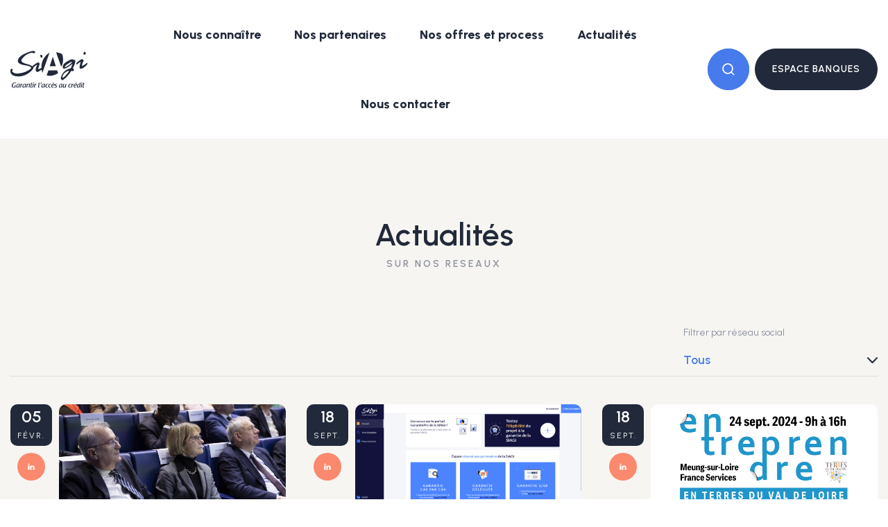

--- FILE ---
content_type: text/html; charset=UTF-8
request_url: https://www.siagi.com/actualites?date_filter%5Bvalue%5D%5Bmonth%5D=1&date_filter%5Bvalue%5D%5Byear%5D=2021&date_filter_1%5Bvalue%5D%5Byear%5D=2021/
body_size: 8758
content:
<!doctype html>
<html lang="fr">
<head>
                            <meta charset="utf-8">
<meta http-equiv="Content-Type" content="text/html; charset=UTF-8" />
<meta name="viewport" content="width=device-width, initial-scale=1, shrink-to-fit=no">
<title></title>
<meta name="description" content="" />
<meta name="robots" content="all" />
<meta name="keywords" content="" />
    <meta property="og:url"           content="https://www.siagi.com/actualites?date_filter%5Bvalue%5D%5Bmonth%5D=1&amp;date_filter%5Bvalue%5D%5Byear%5D=2021&amp;date_filter_1%5Bvalue%5D%5Byear%5D=2021%2F/" />
    <meta property="og:type"          content="website" />
    <meta property="og:title"         content="" />
    <meta property="og:description"   content="" />
    <meta property="og:image"         content="" />
    <meta name="twitter:card" content="Summary Card">
    <meta name="twitter:site" content="@iwana">
    <meta name="twitter:title" content="">
    <meta name="twitter:description" content="">
    <meta name="twitter:creator" content="@Auteur">
    <meta name="twitter:image:src" content="">
    <meta itemprop=name" content="">
    <meta itemprop=description" content="">
    <meta itemprop=image" content="">
<meta name="locale" content="fr" />
<link rel="apple-touch-icon" sizes="180x180" href="/apple-touch-icon.png?1.15">
<link rel="icon" type="image/png" sizes="32x32" href="/favicon-32x32.png?1.15">
<link rel="icon" type="image/png" sizes="16x16" href="/favicon-16x16.png?1.15">
<link rel="manifest" href="/site.webmanifest?1.15">
<link rel="mask-icon" href="/safari-pinned-tab.svg?1.15" color="#5bbad5">
<meta name="msapplication-TileColor" content="#da532c">
<meta name="theme-color" content="#ffffff">
                                <link rel="preconnect" href="https://fonts.googleapis.com">
        <link rel="preconnect" href="https://fonts.gstatic.com" crossorigin>
        <link href="https://fonts.googleapis.com/css2?family=Oswald:wght@200;400;700&family=Urbanist:wght@100;300;400;500;600;700;800;900&display=swap" rel="stylesheet">
        <!-- Load the `mapbox` plugin. -->
        <script src="https://api.mapbox.com/mapbox-gl-js/v2.7.0/mapbox-gl.js" integrity="sha384-l+RE+GpaStlIcyTXKNozyJnoqIZSBErZBkyGerxiINS9iIsqajkii7l9KnnYw/kq" crossorigin="anonymous"></script>
        <link href="https://api.mapbox.com/mapbox-gl-js/v2.7.0/mapbox-gl.css" rel="stylesheet">
        <!-- Load the `mapbox-gl-geocoder` plugin. -->
        <script src="https://api.mapbox.com/mapbox-gl-js/plugins/mapbox-gl-geocoder/v4.7.2/mapbox-gl-geocoder.min.js" integrity="sha384-Tarz0l3y1nLyq+PLEw4SIsutBnQKpgGkrP/a7TE64ur8iylwSeSTvX8ju0JUPE2c" crossorigin="anonymous"></script>
        <link rel="stylesheet" href="https://api.mapbox.com/mapbox-gl-js/plugins/mapbox-gl-geocoder/v4.7.2/mapbox-gl-geocoder.css" type="text/css">
        <link rel="stylesheet" href="/css/app.min.css?1.15"/>
                    <!-- Google Tag Manager -->
    <script>(function(w,d,s,l,i){w[l]=w[l]||[];w[l].push({'gtm.start':
                new Date().getTime(),event:'gtm.js'});var f=d.getElementsByTagName(s)[0],
            j=d.createElement(s),dl=l!='dataLayer'?'&l='+l:'';j.async=true;j.src=
            'https://www.googletagmanager.com/gtm.js?id='+i+dl;f.parentNode.insertBefore(j,f);
        })(window,document,'script','dataLayer','GTM-MM5KM7K');</script>
    <!-- End Google Tag Manager -->
    </head>
<body class="page-news">
        <!-- Google Tag Manager (noscript) -->
    <noscript><iframe src="https://www.googletagmanager.com/ns.html?id=GTM-MM5KM7K" height="0" width="0" style="display:none;visibility:hidden"></iframe></noscript>
    <!-- End Google Tag Manager (noscript) -->

        <div id="page">
            <header id="header">
        <div class="container">
            <div class="row align-items-center justify-content-between">
                <div class="col-auto">
                    <a href="/">
                        <img src="/img/siagi-logo.svg?1.15" alt="Siagi">
                    </a>
                </div>
                <div class="col-auto ">
                    <button class="burger-menu" data-toggle="modal" data-target="#modal-menu">
                        <svg width="31" height="27" viewBox="0 0 31 27" fill="none" xmlns="http://www.w3.org/2000/svg">
                            <rect x="0.420044" y="0.5" width="30.16" height="2" rx="1" fill="#21293A"/>
                            <rect x="0.420044" y="12.5" width="30.16" height="2" rx="1" fill="#21293A"/>
                            <rect x="0.420044" y="24.5" width="30.16" height="2" rx="1" fill="#21293A"/>
                        </svg>
                    </button>
                </div>
                <div class="col">
                    
        
        <nav>
        <ul class="nav nav-main">
                                                                                                                                                                                                                                                                                                <li class="dropdown">
                            <a href="" data-toggle="dropdown">Nous connaître</a>
                            <ul class="dropdown-menu">
                                        
                                                                                                                                                                                                                                                                                                                                                                                                                                                                                <li>
                                                        <a class=""
                               href="/qui-sommes-nous"
                                
                            >
                                Qui sommes-nous ?
                            </a>                        </li>
                        
                                                                                                                                                                                                                                                                                                                                                            <li>
                                                        <a class=""
                               href="/document/rapports-annuels"
                                 target=_blank
                            >
                                Rapports annuels
                            </a>                        </li>
                        
                                                                                                                                                                                                                                                                                                                                <li>
                                                        <a class=""
                               href="/document/chiffres-cles"
                                 target=_blank
                            >
                                Chiffres clés
                            </a>                        </li>
                        
                                                    
                            </ul>
                        </li>
                        
                                                                                                                                                                                                                                                                                                                                                                                                                                                                                                                <li class="dropdown">
                            <a href="" data-toggle="dropdown">Nos partenaires</a>
                            <ul class="dropdown-menu">
                                        
                                                                                                                                                                                                                                                                                                                                                                                                                                                                                <li>
                                                        <a class=""
                               href="/partenaires#Partenaires"
                                
                            >
                                Partenaires bancaires
                            </a>                        </li>
                        
                                                                                                                                                                                                                                                                                                                                                                                                                                                                                                                <li>
                                                        <a class=""
                               href="/partenaires#Partenaire-en-garantie"
                                
                            >
                                Partenaires en garantie
                            </a>                        </li>
                        
                                                                                                                                                                                                                                                                                                                                                                                                                                                                                                                <li>
                                                        <a class=""
                               href="/partenaires#Reseau-des-Chambres-de-metiers-et-de-l-artisanat"
                                
                            >
                                Réseau CMA
                            </a>                        </li>
                        
                                                                                                                                                                                                                                                                                                                                                                                                                                                                                                                <li>
                                                        <a class=""
                               href="/partenaires#Courtiers"
                                
                            >
                                Courtiers
                            </a>                        </li>
                        
                                                                                                                                                                                                                                                                                                                                                                                                                                                                                                                <li>
                                                        <a class=""
                               href="/partenaires#Franchiseurs"
                                
                            >
                                Autres partenaires
                            </a>                        </li>
                        
                                                    
                            </ul>
                        </li>
                        
                                                                                                                                                                                                                                                                                                                                                                                                                                                                                        <li class="dropdown">
                            <a href="" data-toggle="dropdown">Nos offres et process</a>
                            <ul class="dropdown-menu">
                                        
                                                                                                                                                                                                                                                                                                                                                                                                                            <li>
                                                        <a class=""
                               href="/offres#socle"
                                
                            >
                                Garanties socle
                            </a>                        </li>
                        
                                                                                                                                                                                                                                                                                                                                                                                                                                                            <li>
                                                        <a class=""
                               href="/offres#territoires"
                                
                            >
                                Au cœur des territoires
                            </a>                        </li>
                        
                                                                                                                                                                                                                                                                                                                                                                                                                                                            <li>
                                                        <a class=""
                               href="/offres#engagement"
                                
                            >
                                La SIAGI s&#039;engage
                            </a>                        </li>
                        
                                                                                                                                                                                                                                                                                                                                                                                                                                                            <li>
                                                        <a class=""
                               href="/offres#outils"
                                
                            >
                                Outils
                            </a>                        </li>
                        
                                                                                                                                                                                                                                                                                                                                                                                                                                                            <li>
                                                        <a class=""
                               href="/offres#Process"
                                
                            >
                                Process
                            </a>                        </li>
                        
                                                    
                            </ul>
                        </li>
                        
                                                                                                                                                                                                                                                                                                                                                                                                                                                            <li class="dropdown">
                            <a href="" data-toggle="dropdown">Actualités</a>
                            <ul class="dropdown-menu">
                                        
                                                                                                                                                                                                                                                                                                                                                                                                                            <li>
                                                        <a class=" active"
                               href="/actualites"
                                
                            >
                                L&#039;actu en direct sur les réseaux
                            </a>                        </li>
                        
                                                                                                                                                                                                                                                                                                                                                                                                                                                            <li>
                                                        <a class=""
                               href="/blog"
                                
                            >
                                Nos articles
                            </a>                        </li>
                        
                                                    
                            </ul>
                        </li>
                        
                                                                                                                                                                                                                                                                                                                                                                                                                                                            <li>
                                                        <a class=""
                               href="/contact"
                                
                            >
                                Nous contacter
                            </a>                        </li>
                        
                                                            </ul>
    </nav>
    

                </div>
                <div class="col-auto">
                    <div class="d-flex align-items-center">
                                                <form action="/search" class="form form-search" method="get">
                            <div class="d-flex align-items-center justify-content-center">
                                <div>
                                                            <input type="text" id="search_type_query" name="search_type[query]" required="required" class=" form-control" />

                                </div>
                                <div>
                                    <button type="submit" class="btn btn-rounded btn-secondary ml-2">
                                        <svg width="18" height="18" viewBox="0 0 18 18" fill="none" xmlns="http://www.w3.org/2000/svg">
                                            <path d="M17.2091 15.9885L14.0203 12.8255C15.2581 11.2822 15.8575 9.32323 15.6953 7.3515C15.5331 5.37977 14.6217 3.54512 13.1483 2.22478C11.675 0.904442 9.75177 0.198782 7.77412 0.252897C5.79647 0.307013 3.91472 1.11679 2.51578 2.51572C1.11685 3.91466 0.307074 5.79641 0.252958 7.77406C0.198843 9.75171 0.904503 11.6749 2.22484 13.1483C3.54518 14.6216 5.37983 15.5331 7.35156 15.6953C9.32329 15.8575 11.2822 15.258 12.8256 14.0202L15.9886 17.1833C16.0685 17.2638 16.1636 17.3278 16.2683 17.3714C16.373 17.415 16.4854 17.4375 16.5988 17.4375C16.7123 17.4375 16.8247 17.415 16.9294 17.3714C17.0341 17.3278 17.1292 17.2638 17.2091 17.1833C17.364 17.023 17.4506 16.8088 17.4506 16.5859C17.4506 16.363 17.364 16.1488 17.2091 15.9885ZM8.00368 14.0202C6.8137 14.0202 5.65045 13.6674 4.66102 13.0063C3.6716 12.3451 2.90043 11.4055 2.44505 10.3061C1.98966 9.20668 1.87051 7.99694 2.10267 6.82983C2.33482 5.66272 2.90785 4.59066 3.74929 3.74923C4.59072 2.90779 5.66278 2.33476 6.82989 2.10261C7.997 1.87045 9.20674 1.9896 10.3061 2.44499C11.4055 2.90037 12.3452 3.67153 13.0063 4.66096C13.6674 5.65039 14.0203 6.81364 14.0203 8.00362C14.0203 9.59932 13.3864 11.1297 12.2581 12.258C11.1297 13.3863 9.59938 14.0202 8.00368 14.0202Z" fill="white"/>
                                        </svg>
                                    </button>
                                    <button type="button" class="btn btn-rounded btn-secondary ml-2 btn-toggle-form">
                                        <svg width="18" height="18" viewBox="0 0 18 18" fill="none" xmlns="http://www.w3.org/2000/svg">
                                            <path d="M17.2091 15.9885L14.0203 12.8255C15.2581 11.2822 15.8575 9.32323 15.6953 7.3515C15.5331 5.37977 14.6217 3.54512 13.1483 2.22478C11.675 0.904442 9.75177 0.198782 7.77412 0.252897C5.79647 0.307013 3.91472 1.11679 2.51578 2.51572C1.11685 3.91466 0.307074 5.79641 0.252958 7.77406C0.198843 9.75171 0.904503 11.6749 2.22484 13.1483C3.54518 14.6216 5.37983 15.5331 7.35156 15.6953C9.32329 15.8575 11.2822 15.258 12.8256 14.0202L15.9886 17.1833C16.0685 17.2638 16.1636 17.3278 16.2683 17.3714C16.373 17.415 16.4854 17.4375 16.5988 17.4375C16.7123 17.4375 16.8247 17.415 16.9294 17.3714C17.0341 17.3278 17.1292 17.2638 17.2091 17.1833C17.364 17.023 17.4506 16.8088 17.4506 16.5859C17.4506 16.363 17.364 16.1488 17.2091 15.9885ZM8.00368 14.0202C6.8137 14.0202 5.65045 13.6674 4.66102 13.0063C3.6716 12.3451 2.90043 11.4055 2.44505 10.3061C1.98966 9.20668 1.87051 7.99694 2.10267 6.82983C2.33482 5.66272 2.90785 4.59066 3.74929 3.74923C4.59072 2.90779 5.66278 2.33476 6.82989 2.10261C7.997 1.87045 9.20674 1.9896 10.3061 2.44499C11.4055 2.90037 12.3452 3.67153 13.0063 4.66096C13.6674 5.65039 14.0203 6.81364 14.0203 8.00362C14.0203 9.59932 13.3864 11.1297 12.2581 12.258C11.1297 13.3863 9.59938 14.0202 8.00368 14.0202Z" fill="white"/>
                                        </svg>
                                    </button>
                                </div>
                            </div>
                                                    <input type="hidden" id="search_type__token" name="search_type[_token]" class=" form-control" value="a03f91aef6979b09fd39b19e.V0PPMUMOAdhEo3__qm2komram6rvHPXN5l9Hl2Nc9f0.DyuDBDF2Raki6imK7CrM2AGW69Dff5-4jygXoC4pw61kd7x_bllotxXmGA" />

                        </form>
                        <div class="ml-2">
                                                            <a href="https://garantiepro.siagi.com/eligibility" class="btn btn-primary" target="_blank">ESPACE BANQUES</a>
                            
                        </div>
                    </div>
                </div>
            </div>
        </div>
    </header>
    <!-- Modal Menu -->
<div class="modal modal-slideout fade" id="modal-menu" tabindex="-1" role="dialog" aria-hidden="true">
    <div class="modal-dialog modal-dialog-slideout modal-lg" role="document">
        <div class="modal-content">
            <div class="modal-body">
                <button type="button" class="close" data-dismiss="modal" aria-label="Close">
                    <svg width="16" height="16" viewBox="0 0 16 16" fill="none" xmlns="http://www.w3.org/2000/svg">
                        <path d="M9.4 8L15.7 1.7C16.1 1.3 16.1 0.7 15.7 0.3C15.3 -0.1 14.7 -0.1 14.3 0.3L8 6.6L1.7 0.3C1.3 -0.1 0.7 -0.1 0.3 0.3C-0.0999998 0.7 -0.0999998 1.3 0.3 1.7L6.6 8L0.3 14.3C0.1 14.5 0 14.7 0 15C0 15.6 0.4 16 1 16C1.3 16 1.5 15.9 1.7 15.7L8 9.4L14.3 15.7C14.5 15.9 14.7 16 15 16C15.3 16 15.5 15.9 15.7 15.7C16.1 15.3 16.1 14.7 15.7 14.3L9.4 8Z" fill="white"/>
                    </svg>
                </button>
                <div class="d-flex flex-column">
                    <form class="form form-search">
                        <div class="d-flex align-items-center justify-content-center">
                            <div>
                                <input type="text" class="form-control" placeholder="Recherche">
                            </div>
                            <div>
                                <button type="submit" class="btn btn-rounded btn-secondary ml-2">
                                    <svg width="18" height="18" viewBox="0 0 18 18" fill="none" xmlns="http://www.w3.org/2000/svg">
                                        <path d="M17.2091 15.9885L14.0203 12.8255C15.2581 11.2822 15.8575 9.32323 15.6953 7.3515C15.5331 5.37977 14.6217 3.54512 13.1483 2.22478C11.675 0.904442 9.75177 0.198782 7.77412 0.252897C5.79647 0.307013 3.91472 1.11679 2.51578 2.51572C1.11685 3.91466 0.307074 5.79641 0.252958 7.77406C0.198843 9.75171 0.904503 11.6749 2.22484 13.1483C3.54518 14.6216 5.37983 15.5331 7.35156 15.6953C9.32329 15.8575 11.2822 15.258 12.8256 14.0202L15.9886 17.1833C16.0685 17.2638 16.1636 17.3278 16.2683 17.3714C16.373 17.415 16.4854 17.4375 16.5988 17.4375C16.7123 17.4375 16.8247 17.415 16.9294 17.3714C17.0341 17.3278 17.1292 17.2638 17.2091 17.1833C17.364 17.023 17.4506 16.8088 17.4506 16.5859C17.4506 16.363 17.364 16.1488 17.2091 15.9885ZM8.00368 14.0202C6.8137 14.0202 5.65045 13.6674 4.66102 13.0063C3.6716 12.3451 2.90043 11.4055 2.44505 10.3061C1.98966 9.20668 1.87051 7.99694 2.10267 6.82983C2.33482 5.66272 2.90785 4.59066 3.74929 3.74923C4.59072 2.90779 5.66278 2.33476 6.82989 2.10261C7.997 1.87045 9.20674 1.9896 10.3061 2.44499C11.4055 2.90037 12.3452 3.67153 13.0063 4.66096C13.6674 5.65039 14.0203 6.81364 14.0203 8.00362C14.0203 9.59932 13.3864 11.1297 12.2581 12.258C11.1297 13.3863 9.59938 14.0202 8.00368 14.0202Z" fill="white"/>
                                    </svg>
                                </button>
                                <button type="button" class="btn btn-rounded btn-secondary ml-2 btn-toggle-form">
                                    <svg width="18" height="18" viewBox="0 0 18 18" fill="none" xmlns="http://www.w3.org/2000/svg">
                                        <path d="M17.2091 15.9885L14.0203 12.8255C15.2581 11.2822 15.8575 9.32323 15.6953 7.3515C15.5331 5.37977 14.6217 3.54512 13.1483 2.22478C11.675 0.904442 9.75177 0.198782 7.77412 0.252897C5.79647 0.307013 3.91472 1.11679 2.51578 2.51572C1.11685 3.91466 0.307074 5.79641 0.252958 7.77406C0.198843 9.75171 0.904503 11.6749 2.22484 13.1483C3.54518 14.6216 5.37983 15.5331 7.35156 15.6953C9.32329 15.8575 11.2822 15.258 12.8256 14.0202L15.9886 17.1833C16.0685 17.2638 16.1636 17.3278 16.2683 17.3714C16.373 17.415 16.4854 17.4375 16.5988 17.4375C16.7123 17.4375 16.8247 17.415 16.9294 17.3714C17.0341 17.3278 17.1292 17.2638 17.2091 17.1833C17.364 17.023 17.4506 16.8088 17.4506 16.5859C17.4506 16.363 17.364 16.1488 17.2091 15.9885ZM8.00368 14.0202C6.8137 14.0202 5.65045 13.6674 4.66102 13.0063C3.6716 12.3451 2.90043 11.4055 2.44505 10.3061C1.98966 9.20668 1.87051 7.99694 2.10267 6.82983C2.33482 5.66272 2.90785 4.59066 3.74929 3.74923C4.59072 2.90779 5.66278 2.33476 6.82989 2.10261C7.997 1.87045 9.20674 1.9896 10.3061 2.44499C11.4055 2.90037 12.3452 3.67153 13.0063 4.66096C13.6674 5.65039 14.0203 6.81364 14.0203 8.00362C14.0203 9.59932 13.3864 11.1297 12.2581 12.258C11.1297 13.3863 9.59938 14.0202 8.00368 14.0202Z" fill="white"/>
                                    </svg>
                                </button>
                            </div>
                        </div>
                    </form>

                    
        
        <nav>
        <ul class="nav nav-main">
                                                                                                                                                                                                                                                                                                <li class="dropdown">
                            <a href="" data-toggle="dropdown">Nous connaître</a>
                            <ul class="dropdown-menu">
                                        
                                                                                                                                                                                                                                                                                                                                                                                                                                                                                <li>
                                                        <a class=""
                               href="/qui-sommes-nous"
                                
                            >
                                Qui sommes-nous ?
                            </a>                        </li>
                        
                                                                                                                                                                                                                                                                                                                                                            <li>
                                                        <a class=""
                               href="/document/rapports-annuels"
                                 target=_blank
                            >
                                Rapports annuels
                            </a>                        </li>
                        
                                                                                                                                                                                                                                                                                                                                <li>
                                                        <a class=""
                               href="/document/chiffres-cles"
                                 target=_blank
                            >
                                Chiffres clés
                            </a>                        </li>
                        
                                                    
                            </ul>
                        </li>
                        
                                                                                                                                                                                                                                                                                                                                                                                                                                                                                                                <li class="dropdown">
                            <a href="" data-toggle="dropdown">Nos partenaires</a>
                            <ul class="dropdown-menu">
                                        
                                                                                                                                                                                                                                                                                                                                                                                                                                                                                <li>
                                                        <a class=""
                               href="/partenaires#Partenaires"
                                
                            >
                                Partenaires bancaires
                            </a>                        </li>
                        
                                                                                                                                                                                                                                                                                                                                                                                                                                                                                                                <li>
                                                        <a class=""
                               href="/partenaires#Partenaire-en-garantie"
                                
                            >
                                Partenaires en garantie
                            </a>                        </li>
                        
                                                                                                                                                                                                                                                                                                                                                                                                                                                                                                                <li>
                                                        <a class=""
                               href="/partenaires#Reseau-des-Chambres-de-metiers-et-de-l-artisanat"
                                
                            >
                                Réseau CMA
                            </a>                        </li>
                        
                                                                                                                                                                                                                                                                                                                                                                                                                                                                                                                <li>
                                                        <a class=""
                               href="/partenaires#Courtiers"
                                
                            >
                                Courtiers
                            </a>                        </li>
                        
                                                                                                                                                                                                                                                                                                                                                                                                                                                                                                                <li>
                                                        <a class=""
                               href="/partenaires#Franchiseurs"
                                
                            >
                                Autres partenaires
                            </a>                        </li>
                        
                                                    
                            </ul>
                        </li>
                        
                                                                                                                                                                                                                                                                                                                                                                                                                                                                                        <li class="dropdown">
                            <a href="" data-toggle="dropdown">Nos offres et process</a>
                            <ul class="dropdown-menu">
                                        
                                                                                                                                                                                                                                                                                                                                                                                                                            <li>
                                                        <a class=""
                               href="/offres#socle"
                                
                            >
                                Garanties socle
                            </a>                        </li>
                        
                                                                                                                                                                                                                                                                                                                                                                                                                                                            <li>
                                                        <a class=""
                               href="/offres#territoires"
                                
                            >
                                Au cœur des territoires
                            </a>                        </li>
                        
                                                                                                                                                                                                                                                                                                                                                                                                                                                            <li>
                                                        <a class=""
                               href="/offres#engagement"
                                
                            >
                                La SIAGI s&#039;engage
                            </a>                        </li>
                        
                                                                                                                                                                                                                                                                                                                                                                                                                                                            <li>
                                                        <a class=""
                               href="/offres#outils"
                                
                            >
                                Outils
                            </a>                        </li>
                        
                                                                                                                                                                                                                                                                                                                                                                                                                                                            <li>
                                                        <a class=""
                               href="/offres#Process"
                                
                            >
                                Process
                            </a>                        </li>
                        
                                                    
                            </ul>
                        </li>
                        
                                                                                                                                                                                                                                                                                                                                                                                                                                                            <li class="dropdown">
                            <a href="" data-toggle="dropdown">Actualités</a>
                            <ul class="dropdown-menu">
                                        
                                                                                                                                                                                                                                                                                                                                                                                                                            <li>
                                                        <a class=" active"
                               href="/actualites"
                                
                            >
                                L&#039;actu en direct sur les réseaux
                            </a>                        </li>
                        
                                                                                                                                                                                                                                                                                                                                                                                                                                                            <li>
                                                        <a class=""
                               href="/blog"
                                
                            >
                                Nos articles
                            </a>                        </li>
                        
                                                    
                            </ul>
                        </li>
                        
                                                                                                                                                                                                                                                                                                                                                                                                                                                            <li>
                                                        <a class=""
                               href="/contact"
                                
                            >
                                Nous contacter
                            </a>                        </li>
                        
                                                            </ul>
    </nav>
    


                    <div class="ml-2">
                        <a href="#" class="btn btn-light">Espace pro</a>
                    </div>

                </div>
            </div>
        </div>
    </div>
</div>
        <div id="main">
                <section class="block block-news">
        <div class="container">
            <div class="block-heading">
                <h1 class="h-lg">Actualités</h1>
                <h2 class="h-sm">sur nos reseaux</h2>
            </div>
            <div class="block-body">
                <div class="d-flex justify-content-end filters">
                    <div class="dropdown">
                        <div class="small mb-3">Filtrer par réseau social</div>
                        <button class="btn-dropdown" data-toggle="dropdown">
                            Tous
                        </button>
                        <ul class="dropdown-menu dropdown-menu-right">
                            <li class="dropdown-item active" data-filter="all">Tous</li>
                                                        <li class="dropdown-item" data-filter="linkedin">Linkedin</li>
                                                        <li class="dropdown-item" data-filter="facebook">Facebook</li>
                                                        <li class="dropdown-item" data-filter="youtube">Youtube</li>
                                                    </ul>
                    </div>
                </div>
                <div class="row" id="news-lists">
                    <div class="col-md-6 col-lg-4">
    <a href="https://www.linkedin.com/posts/garantie-siagi_tr%C3%A9sorerie-des-tpe-anticipation-et-pilotage-activity-7292874925051138048-7y4v?utm_source=share&amp;utm_medium=member_desktop" class="card card-t-3 is-linkedin linkedin" target="_blank">
    <div class="card-head">
        <div class="card-date">
            05
            <span>févr.</span>
        </div>
        <div class="card-category">
                            <svg width="10" height="10" viewBox="0 0 10 10" fill="none" xmlns="http://www.w3.org/2000/svg">
                    <path fill-rule="evenodd" clip-rule="evenodd" d="M1.3716 2.65355C0.793752 2.65355 0.325317 2.18793 0.325317 1.61357C0.325317 1.0392 0.793752 0.573582 1.3716 0.573582C1.77368 0.528256 2.16633 0.715974 2.3817 1.0565C2.59708 1.39703 2.59708 1.83011 2.3817 2.17063C2.16633 2.51116 1.77368 2.69888 1.3716 2.65355ZM2.37761 9.49356H0.365539V3.49364H2.37761V9.49356ZM7.62232 9.49347H9.63439V6.04018C9.63439 4.19354 8.66189 3.33355 7.32051 3.33355C6.575 3.30618 5.87544 3.69106 5.50294 4.33354V3.48688H3.49086V9.4868H5.50294V6.15351C5.49478 5.98856 5.51752 5.82354 5.57001 5.66685C5.72727 5.23357 6.13948 4.94357 6.60287 4.94019C7.33392 4.94019 7.62232 5.46685 7.62232 6.27351V9.49347Z"/>
                </svg>
                    </div>
    </div>
    <div class="card-body">
        <div class="card-cover">
                            <img src="/uploads/news/Colloque BDF CMAFRANCE SIAGI.jpg" alt="BDF CMAFRANCE SIAGI">
                    </div>
        <h4 class="card-title">Trésorerie des TPE : Anticipation et Pilotage</h4>
        <div class="card-summary">
                    Trésorerie des TPE : Anticipation et Pilotage<br />
📅 Le 4 février, à la Banque de France, François Villeroy de Galhau, gouverneur de la Banque de France, et Joël…
                </div>
        <div class="card-link">
                            En savoir plus
                    </div>
    </div>
</a></div>
<div class="col-md-6 col-lg-4">
    <a href="https://www.linkedin.com/posts/garantie-siagi_portail-garantiepro-siagi-tutoriels-liens-activity-7242184715582001152-IqHE?utm_source=share&amp;utm_medium=member_desktop" class="card card-t-3 is-linkedin linkedin" target="_blank">
    <div class="card-head">
        <div class="card-date">
            18
            <span>sept.</span>
        </div>
        <div class="card-category">
                            <svg width="10" height="10" viewBox="0 0 10 10" fill="none" xmlns="http://www.w3.org/2000/svg">
                    <path fill-rule="evenodd" clip-rule="evenodd" d="M1.3716 2.65355C0.793752 2.65355 0.325317 2.18793 0.325317 1.61357C0.325317 1.0392 0.793752 0.573582 1.3716 0.573582C1.77368 0.528256 2.16633 0.715974 2.3817 1.0565C2.59708 1.39703 2.59708 1.83011 2.3817 2.17063C2.16633 2.51116 1.77368 2.69888 1.3716 2.65355ZM2.37761 9.49356H0.365539V3.49364H2.37761V9.49356ZM7.62232 9.49347H9.63439V6.04018C9.63439 4.19354 8.66189 3.33355 7.32051 3.33355C6.575 3.30618 5.87544 3.69106 5.50294 4.33354V3.48688H3.49086V9.4868H5.50294V6.15351C5.49478 5.98856 5.51752 5.82354 5.57001 5.66685C5.72727 5.23357 6.13948 4.94357 6.60287 4.94019C7.33392 4.94019 7.62232 5.46685 7.62232 6.27351V9.49347Z"/>
                </svg>
                    </div>
    </div>
    <div class="card-body">
        <div class="card-cover">
                            <img src="/uploads/news/portail siagi.png" alt="PORTAIL GARANTIEPRO SIAGI">
                    </div>
        <h4 class="card-title">Portail Garantiepro SIAGI : tutoriels, liens, informations</h4>
        <div class="card-summary">
                    🎉 𝔾ℝ𝔸ℕ𝔻𝔼 ℕ𝕆𝕌𝕍𝔼𝕃𝕃𝔼 ! 📣<br />
C’est la rentrée et toutes les garanties proposées par la SIAGI 🚀sont disponibles sur son portail Garantiepro ! 📂💼<br />
✅…
                </div>
        <div class="card-link">
                            En savoir plus
                    </div>
    </div>
</a></div>
<div class="col-md-6 col-lg-4">
    <a href="https://www.linkedin.com/posts/garantie-siagi_entreprendrenterresduvaldeloire-terresduvaldeloire-activity-7242156222764785664-Y71X?utm_source=share&amp;utm_medium=member_desktop" class="card card-t-3 is-linkedin linkedin" target="_blank">
    <div class="card-head">
        <div class="card-date">
            18
            <span>sept.</span>
        </div>
        <div class="card-category">
                            <svg width="10" height="10" viewBox="0 0 10 10" fill="none" xmlns="http://www.w3.org/2000/svg">
                    <path fill-rule="evenodd" clip-rule="evenodd" d="M1.3716 2.65355C0.793752 2.65355 0.325317 2.18793 0.325317 1.61357C0.325317 1.0392 0.793752 0.573582 1.3716 0.573582C1.77368 0.528256 2.16633 0.715974 2.3817 1.0565C2.59708 1.39703 2.59708 1.83011 2.3817 2.17063C2.16633 2.51116 1.77368 2.69888 1.3716 2.65355ZM2.37761 9.49356H0.365539V3.49364H2.37761V9.49356ZM7.62232 9.49347H9.63439V6.04018C9.63439 4.19354 8.66189 3.33355 7.32051 3.33355C6.575 3.30618 5.87544 3.69106 5.50294 4.33354V3.48688H3.49086V9.4868H5.50294V6.15351C5.49478 5.98856 5.51752 5.82354 5.57001 5.66685C5.72727 5.23357 6.13948 4.94357 6.60287 4.94019C7.33392 4.94019 7.62232 5.46685 7.62232 6.27351V9.49347Z"/>
                </svg>
                    </div>
    </div>
    <div class="card-body">
        <div class="card-cover">
                            <img src="/uploads/news/Couverture-actualite-site-internet.png" alt="2409">
                    </div>
        <h4 class="card-title">Les équipes SIAGI au cœur des territoires</h4>
        <div class="card-summary">
                    la Communauté de Communes des Terres du Val de Loire organise le 𝟮𝟰 𝘀𝗲𝗽𝘁𝗲𝗺𝗯𝗿𝗲 𝟮𝟬𝟮𝟰 𝗱𝗲 𝟵𝗵 𝗮̀ 𝟭𝟲𝗵 le Forum « 𝗘𝗻𝘁𝗿𝗲𝗽𝗿𝗲𝗻𝗱𝗿𝗲 𝗲𝗻…
                </div>
        <div class="card-link">
                            En savoir plus
                    </div>
    </div>
</a></div>
<div class="col-md-6 col-lg-4">
    <a href="https://www.linkedin.com/posts/garantie-siagi_comme-chaque-ann%C3%A9e-les-chambres-consulaires-activity-7239246543889870848-N7eU?utm_source=share&amp;utm_medium=member_desktop" class="card card-t-3 is-linkedin linkedin" target="_blank">
    <div class="card-head">
        <div class="card-date">
            30
            <span>août</span>
        </div>
        <div class="card-category">
                            <svg width="10" height="10" viewBox="0 0 10 10" fill="none" xmlns="http://www.w3.org/2000/svg">
                    <path fill-rule="evenodd" clip-rule="evenodd" d="M1.3716 2.65355C0.793752 2.65355 0.325317 2.18793 0.325317 1.61357C0.325317 1.0392 0.793752 0.573582 1.3716 0.573582C1.77368 0.528256 2.16633 0.715974 2.3817 1.0565C2.59708 1.39703 2.59708 1.83011 2.3817 2.17063C2.16633 2.51116 1.77368 2.69888 1.3716 2.65355ZM2.37761 9.49356H0.365539V3.49364H2.37761V9.49356ZM7.62232 9.49347H9.63439V6.04018C9.63439 4.19354 8.66189 3.33355 7.32051 3.33355C6.575 3.30618 5.87544 3.69106 5.50294 4.33354V3.48688H3.49086V9.4868H5.50294V6.15351C5.49478 5.98856 5.51752 5.82354 5.57001 5.66685C5.72727 5.23357 6.13948 4.94357 6.60287 4.94019C7.33392 4.94019 7.62232 5.46685 7.62232 6.27351V9.49347Z"/>
                </svg>
                    </div>
    </div>
    <div class="card-body">
        <div class="card-cover">
                            <img src="/uploads/news/1725894144561.jfif" alt="crea">
                    </div>
        <h4 class="card-title">la SIAGI au Salon Destination CREA dans l&#039;Aube</h4>
        <div class="card-summary">
                    📢 𝗨𝗻 𝗽𝗿𝗼𝗷𝗲𝘁 𝗱𝗮𝗻𝘀 𝗹&#039;𝗔𝘂𝗯𝗲 ?🎯💡📚️<br />
Et si vous faisiez un tour au 21ème Salon de la Création &amp; Reprise d’Entreprise le 𝗝𝗲𝘂𝗱𝗶 𝟮𝟲 𝘀𝗲𝗽𝘁𝗲𝗺𝗯𝗿𝗲 ?<br />
<br />
✅️Des experts de tous les domaines vous y donnerons des conseils avisés et des solutions adaptées à vos besoins.
                </div>
        <div class="card-link">
                            En savoir plus
                    </div>
    </div>
</a></div>
<div class="col-md-6 col-lg-4">
    <a href="https://www.linkedin.com/posts/garantie-siagi_lors-de-lassembl%C3%A9e-g%C3%A9n%C3%A9rale-de-lasf-asf-activity-7207362061792653312-qvXv?utm_source=share&amp;utm_medium=member_desktop" class="card card-t-3 is-linkedin linkedin" target="_blank">
    <div class="card-head">
        <div class="card-date">
            20
            <span>juin</span>
        </div>
        <div class="card-category">
                            <svg width="10" height="10" viewBox="0 0 10 10" fill="none" xmlns="http://www.w3.org/2000/svg">
                    <path fill-rule="evenodd" clip-rule="evenodd" d="M1.3716 2.65355C0.793752 2.65355 0.325317 2.18793 0.325317 1.61357C0.325317 1.0392 0.793752 0.573582 1.3716 0.573582C1.77368 0.528256 2.16633 0.715974 2.3817 1.0565C2.59708 1.39703 2.59708 1.83011 2.3817 2.17063C2.16633 2.51116 1.77368 2.69888 1.3716 2.65355ZM2.37761 9.49356H0.365539V3.49364H2.37761V9.49356ZM7.62232 9.49347H9.63439V6.04018C9.63439 4.19354 8.66189 3.33355 7.32051 3.33355C6.575 3.30618 5.87544 3.69106 5.50294 4.33354V3.48688H3.49086V9.4868H5.50294V6.15351C5.49478 5.98856 5.51752 5.82354 5.57001 5.66685C5.72727 5.23357 6.13948 4.94357 6.60287 4.94019C7.33392 4.94019 7.62232 5.46685 7.62232 6.27351V9.49347Z"/>
                </svg>
                    </div>
    </div>
    <div class="card-body">
        <div class="card-cover">
                            <img src="/uploads/news/1718369020921.jpg" alt="ASF">
                    </div>
        <h4 class="card-title">Michel COTTET à l&#039;Assemblée Générale de l&#039;ASF</h4>
        <div class="card-summary">
                    Lors de l’Assemblée Générale de l&#039;ASF - ASF - Association française des Sociétés Financières du 12 juin à laquelle participait Michel Cottet, Directeur Général de la SIAGI en qualité de membre du Conseil, Frédéric Jacob-Peron, a rappelé le rôle clé du financement de l’économie réelle des adhérents de l’ASF et de l’accompagnement des entreprises dans leur transition écologique.<br />
<br />
Nathalie Aufauvre, secrétaire générale de l’Autorité de contrôle prudentiel et de résolution (ACPR) a annoncé à cette occasion, le renforcement de la supervision de l’ACPR sur les sujets de transition écologique.
                </div>
        <div class="card-link">
                            En savoir plus
                    </div>
    </div>
</a></div>
<div class="col-md-6 col-lg-4">
    <a href="https://www.linkedin.com/posts/garantie-siagi_le-prix-2024-de-la-meilleure-baguette-de-activity-7201231040768602113-v67E?utm_source=share&amp;utm_medium=member_desktop" class="card card-t-3 is-linkedin linkedin" target="_blank">
    <div class="card-head">
        <div class="card-date">
            03
            <span>mai</span>
        </div>
        <div class="card-category">
                            <svg width="10" height="10" viewBox="0 0 10 10" fill="none" xmlns="http://www.w3.org/2000/svg">
                    <path fill-rule="evenodd" clip-rule="evenodd" d="M1.3716 2.65355C0.793752 2.65355 0.325317 2.18793 0.325317 1.61357C0.325317 1.0392 0.793752 0.573582 1.3716 0.573582C1.77368 0.528256 2.16633 0.715974 2.3817 1.0565C2.59708 1.39703 2.59708 1.83011 2.3817 2.17063C2.16633 2.51116 1.77368 2.69888 1.3716 2.65355ZM2.37761 9.49356H0.365539V3.49364H2.37761V9.49356ZM7.62232 9.49347H9.63439V6.04018C9.63439 4.19354 8.66189 3.33355 7.32051 3.33355C6.575 3.30618 5.87544 3.69106 5.50294 4.33354V3.48688H3.49086V9.4868H5.50294V6.15351C5.49478 5.98856 5.51752 5.82354 5.57001 5.66685C5.72727 5.23357 6.13948 4.94357 6.60287 4.94019C7.33392 4.94019 7.62232 5.46685 7.62232 6.27351V9.49347Z"/>
                </svg>
                    </div>
    </div>
    <div class="card-body">
        <div class="card-cover">
                            <img src="/uploads/news/BAGUETTES.jpg" alt="baguette">
                    </div>
        <h4 class="card-title">La SIAGI garantit la meilleure baguette de Paris !</h4>
        <div class="card-summary">
                    Les équipes SIAGI parisiennes se sont récemment réunies pour goûter la 𝗠𝗘𝗜𝗟𝗟𝗘𝗨𝗥𝗘 𝗕𝗔𝗚𝗨𝗘𝗧𝗧𝗘 𝗗𝗘 𝗣𝗔𝗥𝗜𝗦 🥖<br />
Les avis sont unanimes : la…
                </div>
        <div class="card-link">
                            En savoir plus
                    </div>
    </div>
</a></div>
<div class="col-md-6 col-lg-4">
    <a href="https://www.linkedin.com/posts/garantie-siagi_affacturage-creditbail-caution-activity-7178787858839711744-Q1L7?utm_source=share&amp;utm_medium=member_desktop" class="card card-t-3 is-linkedin linkedin" target="_blank">
    <div class="card-head">
        <div class="card-date">
            21
            <span>mars</span>
        </div>
        <div class="card-category">
                            <svg width="10" height="10" viewBox="0 0 10 10" fill="none" xmlns="http://www.w3.org/2000/svg">
                    <path fill-rule="evenodd" clip-rule="evenodd" d="M1.3716 2.65355C0.793752 2.65355 0.325317 2.18793 0.325317 1.61357C0.325317 1.0392 0.793752 0.573582 1.3716 0.573582C1.77368 0.528256 2.16633 0.715974 2.3817 1.0565C2.59708 1.39703 2.59708 1.83011 2.3817 2.17063C2.16633 2.51116 1.77368 2.69888 1.3716 2.65355ZM2.37761 9.49356H0.365539V3.49364H2.37761V9.49356ZM7.62232 9.49347H9.63439V6.04018C9.63439 4.19354 8.66189 3.33355 7.32051 3.33355C6.575 3.30618 5.87544 3.69106 5.50294 4.33354V3.48688H3.49086V9.4868H5.50294V6.15351C5.49478 5.98856 5.51752 5.82354 5.57001 5.66685C5.72727 5.23357 6.13948 4.94357 6.60287 4.94019C7.33392 4.94019 7.62232 5.46685 7.62232 6.27351V9.49347Z"/>
                </svg>
                    </div>
    </div>
    <div class="card-body">
        <div class="card-cover">
                            <img src="/uploads/news/1710751148907.jpg" alt="SIAGI_ASF">
                    </div>
        <h4 class="card-title">La SIAGI et l&#039;ASF</h4>
        <div class="card-summary">
                    Michel Cottet, Directeur Général de la SIAGI participait le 14 mars dernier en sa qualité de Président de la Commission Caution de l&#039;ASF - Association…
                </div>
        <div class="card-link">
                            En savoir plus
                    </div>
    </div>
</a></div>
<div class="col-md-6 col-lg-4">
    <a href="https://www.linkedin.com/posts/c%C3%A9line-constantin-21447b206_un-joli-article-dans-le-magazine-slowlymag-activity-7158448593165508608-WSGX?utm_source=share&amp;utm_medium=member_desktop" class="card card-t-3 is-linkedin linkedin" target="_blank">
    <div class="card-head">
        <div class="card-date">
            29
            <span>févr.</span>
        </div>
        <div class="card-category">
                            <svg width="10" height="10" viewBox="0 0 10 10" fill="none" xmlns="http://www.w3.org/2000/svg">
                    <path fill-rule="evenodd" clip-rule="evenodd" d="M1.3716 2.65355C0.793752 2.65355 0.325317 2.18793 0.325317 1.61357C0.325317 1.0392 0.793752 0.573582 1.3716 0.573582C1.77368 0.528256 2.16633 0.715974 2.3817 1.0565C2.59708 1.39703 2.59708 1.83011 2.3817 2.17063C2.16633 2.51116 1.77368 2.69888 1.3716 2.65355ZM2.37761 9.49356H0.365539V3.49364H2.37761V9.49356ZM7.62232 9.49347H9.63439V6.04018C9.63439 4.19354 8.66189 3.33355 7.32051 3.33355C6.575 3.30618 5.87544 3.69106 5.50294 4.33354V3.48688H3.49086V9.4868H5.50294V6.15351C5.49478 5.98856 5.51752 5.82354 5.57001 5.66685C5.72727 5.23357 6.13948 4.94357 6.60287 4.94019C7.33392 4.94019 7.62232 5.46685 7.62232 6.27351V9.49347Z"/>
                </svg>
                    </div>
    </div>
    <div class="card-body">
        <div class="card-cover">
                            <img src="/uploads/news/1706707141235.jpg" alt="Calliopée">
                    </div>
        <h4 class="card-title">La SIAGI, la Région Nouvelle-Aquitaine et Initiatives Landes : un accompagnement gagnant.</h4>
        <div class="card-summary">
                    Un joli article dans le magazine Slowlymag Landes mettant en lumière une nouvelle implantation sur la ville de Seignosse, que la SIAGI et la Région Nouvelle-Aquitaine ont eu le plaisir d&#039;accompagner
                </div>
        <div class="card-link">
                            En savoir plus
                    </div>
    </div>
</a></div>
                </div>
                                <div class="load-more" data-url="/actualites?page=2">
                    <button type="button" class="btn btn-light">
                        Charger plus
                    </button>
                    <svg version="1.1" id="L9" xmlns="http://www.w3.org/2000/svg" xmlns:xlink="http://www.w3.org/1999/xlink" x="0px" y="0px"
                         viewBox="0 0 100 100" enable-background="new 0 0 0 0" xml:space="preserve" width="100" height="100">
                        <path fill="#477BEB" d="M73,50c0-12.7-10.3-23-23-23S27,37.3,27,50 M30.9,50c0-10.5,8.5-19.1,19.1-19.1S69.1,39.5,69.1,50">
                            <animateTransform
                                    attributeName="transform"
                                    attributeType="XML"
                                    type="rotate"
                                    dur="1s"
                                    from="0 50 50"
                                    to="360 50 50"
                                    repeatCount="indefinite" />
                        </path>
                    </svg>
                </div>
                            </div>
        </div>
    </section>
    
        </div>

            <footer id="footer">
        <div class="footer-top">
            <div class="container">
                <div class="row flex-row-reverse align-items-center justify-content-center">
                    <div class="col-lg-auto">
                            <nav class="nav nav-social align-items-center">
    <div class="label mr-3">Suivez-nous !</div>
                    <a href="https://www.linkedin.com/company/garantie-siagi/">
        <svg width="10" height="10" viewBox="0 0 10 10" fill="none" xmlns="http://www.w3.org/2000/svg">
            <path fill-rule="evenodd" clip-rule="evenodd" d="M1.3716 2.65355C0.793752 2.65355 0.325317 2.18793 0.325317 1.61357C0.325317 1.0392 0.793752 0.573582 1.3716 0.573582C1.77368 0.528256 2.16633 0.715974 2.3817 1.0565C2.59708 1.39703 2.59708 1.83011 2.3817 2.17063C2.16633 2.51116 1.77368 2.69888 1.3716 2.65355ZM2.37761 9.49356H0.365539V3.49364H2.37761V9.49356ZM7.62232 9.49347H9.63439V6.04018C9.63439 4.19354 8.66189 3.33355 7.32051 3.33355C6.575 3.30618 5.87544 3.69106 5.50294 4.33354V3.48688H3.49086V9.4868H5.50294V6.15351C5.49478 5.98856 5.51752 5.82354 5.57001 5.66685C5.72727 5.23357 6.13948 4.94357 6.60287 4.94019C7.33392 4.94019 7.62232 5.46685 7.62232 6.27351V9.49347Z"/>
        </svg>
    </a>
            <a href="https://fr-fr.facebook.com/pages/category/Financial-service/SIAGI-1488684681378156/">
        <svg width="8" height="14" viewBox="0 0 8 14" fill="none" xmlns="http://www.w3.org/2000/svg">
            <path d="M6.00665 2.54685H7.25998V0.426849C6.65315 0.363747 6.04342 0.332593 5.43331 0.333516C3.61998 0.333516 2.37998 1.44018 2.37998 3.46685V5.21352H0.333313V7.58685H2.37998V13.6668H4.83331V7.58685H6.87331L7.17998 5.21352H4.83331V3.70018C4.83331 3.00018 5.01998 2.54685 6.00665 2.54685Z"/>
        </svg>
    </a>
            <a href="https://www.youtube.com/channel/UCU4Fn0WusxJTa0buKn3jYKw">
        <svg width="16" height="11" viewBox="0 0 16 11" fill="none" xmlns="http://www.w3.org/2000/svg">
            <path fill-rule="evenodd" clip-rule="evenodd" d="M14.7326 1.54763C15.1635 2.39964 15.3722 3.34673 15.3392 4.30096V4.301C15.3392 4.70112 15.3392 6.95431 15.3126 7.32763C15.3214 8.09703 15.2043 8.8627 14.9659 9.59429C14.8853 9.84569 14.7459 10.0742 14.5592 10.261C14.28 10.534 13.9242 10.7154 13.5392 10.781C11.1192 10.9676 9.07256 11.001 6.73923 10.9676C5.29138 10.9986 3.84317 10.925 2.4059 10.7476C2.03015 10.6778 1.68408 10.4966 1.41256 10.2276C1.18225 9.96919 1.01961 9.65767 0.939231 9.32096C0.82556 8.88485 0.758518 8.4379 0.739231 7.98763C0.642506 6.54925 0.642506 5.106 0.739231 3.66763C0.740635 3.65078 0.742039 3.63387 0.743448 3.6169C0.808942 2.82793 0.885199 1.90931 1.47256 1.36763C1.74224 1.11219 2.08044 0.94077 2.4459 0.874293C4.29437 0.709026 6.15033 0.642265 8.0059 0.674293C9.86825 0.643656 11.7309 0.712643 13.5859 0.880959C14.0344 0.962099 14.4402 1.19803 14.7326 1.54763ZM6.49921 3.60107V7.72774C7.16953 7.36505 7.85873 7.01495 8.51715 6.68048C9.21421 6.32639 9.87676 5.98982 10.4459 5.67441L6.49921 3.60107Z"/>
        </svg>
    </a>
    </nav>
                    </div>
                    <div class="col-lg">
                        
        
        <nav class="nav nav-menu">
    
                                                                                                                                                <a class="" href="/document/yrz-z-ye">
                Espace carrière
                </a>                                                                                                                                                                                <a class="" href="/document/espace-presse">
                Espace presse
                </a>                                                                                                                                                                                                                                                                                                <a class="" href="/contact">
                Contact
                </a>                                                                                                                                                                                                            <a class="" href="https://www.siagi.com/uploads/attachments/Reglementinterieur.pdf" target=&quot;_blank&quot;>
                CGI Règlement Intérieur du fonds de garantie
                </a>                                        
        </nav>
    

                    </div>
                </div>
            </div>
        </div>
        <div class="footer-btm">
            <div class="container">
                <div class="row flex-row-reverse align-items-center justify-content-between">
                    <div class="col-lg-auto">
                        
        
        <div>
    
                                                                                                                                                                                                                                                                                    <a class="" href="/mentions-legales">
                Mentions légales
                </a>                                                                                                                                                                                                                                                                                                                        <a class="" href="/politiques-cookies">
                RGPD
                </a>                                        
        </div>
    

                    </div>
                    <div class="col-lg-auto">
                        <div class="copyright">© SIAGI 2022</div>
                    </div>
                </div>
            </div>
        </div>
    </footer>
    </div>
    
            <script src="/js/libs/jquery.min.js?1.15"></script>
        <script src="/js/libs/bootstrap.min.js?1.15"></script>
        <script src="/js/libs/ellipsis.min.js?1.15"></script>
        <script src="/js/libs/swiper.min.js?1.15"></script>
        <script src="/js/libs/rellax.min.js?1.15"></script>
        <script src="/js/libs/parsley.min.js?1.15"></script>
        <script src="/js/app.min.js?1.15"></script>
                    </body>
</html>


--- FILE ---
content_type: text/css
request_url: https://www.siagi.com/css/app.min.css?1.15
body_size: 182443
content:
:root{--blue:#477beb;--indigo:#6610f2;--purple:#6f42c1;--pink:#f48b93;--red:#dc3545;--orange:#fb896d;--yellow:#ffc107;--green:#83b495;--teal:#20c997;--cyan:#17a2b8;--white:#fff;--gray:#6c757d;--gray-dark:#343a40;--primary:#21293a;--secondary:#477beb;--success:#83b495;--info:#477beb;--warning:#fb896d;--danger:#f48b93;--light:#fff;--dark:#21293a;--breakpoint-xs:0;--breakpoint-sm:576px;--breakpoint-md:768px;--breakpoint-lg:992px;--breakpoint-xl:1200px;--font-family-sans-serif:-apple-system,BlinkMacSystemFont,"Segoe UI",Roboto,"Helvetica Neue",Arial,"Noto Sans","Liberation Sans",sans-serif,"Apple Color Emoji","Segoe UI Emoji","Segoe UI Symbol","Noto Color Emoji";--font-family-monospace:SFMono-Regular,Menlo,Monaco,Consolas,"Liberation Mono","Courier New",monospace}*,:after,:before{box-sizing:border-box}html{-webkit-text-size-adjust:100%;-webkit-tap-highlight-color:rgba(0,0,0,0);font-family:sans-serif;line-height:1.15}article,aside,figcaption,figure,footer,header,hgroup,main,nav,section{display:block}body{-webkit-font-smoothing:antialiased;-moz-osx-font-smoothing:grayscale;background-color:#fff;color:#8e91a1;font-family:Urbanist;font-size:1rem;font-weight:400;line-height:1.5;margin:0;text-align:left}[tabindex="-1"]:focus:not(:focus-visible){outline:0!important}hr{box-sizing:content-box;height:0;overflow:visible}h1,h2,h3,h4,h5,h6{margin-bottom:.5rem;margin-top:0}p{margin-bottom:1rem;margin-top:0}abbr[data-original-title],abbr[title]{border-bottom:0;cursor:help;text-decoration:underline;-webkit-text-decoration:underline dotted;text-decoration:underline dotted;-webkit-text-decoration-skip-ink:none;text-decoration-skip-ink:none}address{font-style:normal;line-height:inherit}address,dl,ol,ul{margin-bottom:1rem}dl,ol,ul{margin-top:0}ol ol,ol ul,ul ol,ul ul{margin-bottom:0}dt{font-weight:700}dd{margin-bottom:.5rem;margin-left:0}blockquote{margin:0 0 1rem}b,strong{font-weight:bolder}small{font-size:80%}sub,sup{font-size:75%;line-height:0;position:relative;vertical-align:baseline}sub{bottom:-.25em}sup{top:-.5em}a{background-color:transparent}a,a:hover{text-decoration:none}a:hover{color:#fb896d}a:not([href]):not([class]),a:not([href]):not([class]):hover{color:inherit;text-decoration:none}code,kbd,pre,samp{font-family:SFMono-Regular,Menlo,Monaco,Consolas,Liberation Mono,Courier New,monospace;font-size:1em}pre{-ms-overflow-style:scrollbar;margin-bottom:1rem;margin-top:0;overflow:auto}figure{margin:0 0 1rem}img{border-style:none}img,svg{vertical-align:middle}svg{overflow:hidden}table{border-collapse:collapse}caption{caption-side:bottom;color:#6c757d;padding-bottom:.75rem;padding-top:.75rem;text-align:left}th{text-align:inherit;text-align:-webkit-match-parent}label{display:inline-block;margin-bottom:.5rem}button{border-radius:0}button:focus:not(:focus-visible){outline:0}button,input,optgroup,select,textarea{font-family:inherit;font-size:inherit;line-height:inherit;margin:0}button,input{overflow:visible}button,select{text-transform:none}[role=button]{cursor:pointer}select{word-wrap:normal}[type=button],[type=reset],[type=submit],button{-webkit-appearance:button}[type=button]:not(:disabled),[type=reset]:not(:disabled),[type=submit]:not(:disabled),button:not(:disabled){cursor:pointer}[type=button]::-moz-focus-inner,[type=reset]::-moz-focus-inner,[type=submit]::-moz-focus-inner,button::-moz-focus-inner{border-style:none;padding:0}input[type=checkbox],input[type=radio]{box-sizing:border-box;padding:0}textarea{overflow:auto;resize:vertical}fieldset{border:0;margin:0;min-width:0;padding:0}legend{color:inherit;display:block;font-size:1.5rem;line-height:inherit;margin-bottom:.5rem;max-width:100%;padding:0;white-space:normal;width:100%}progress{vertical-align:baseline}[type=number]::-webkit-inner-spin-button,[type=number]::-webkit-outer-spin-button{height:auto}[type=search]{-webkit-appearance:none;outline-offset:-2px}[type=search]::-webkit-search-decoration{-webkit-appearance:none}::-webkit-file-upload-button{-webkit-appearance:button;font:inherit}output{display:inline-block}summary{cursor:pointer;display:list-item}template{display:none}[hidden]{display:none!important}.h1,.h2,.h3,.h4,.h5,.h6,h1,h2,h3,h4,h5,h6{font-weight:600;line-height:1.2;margin-bottom:.5rem}.h1,h1{font-size:2.8125rem}.h2,h2{font-size:1.875rem}.h3,h3{font-size:1.5rem}.h4,h4{font-size:1.125rem}.h5,h5{font-size:.875rem}.h6,h6{font-size:.75rem}.lead{font-size:1.25rem;font-weight:300}.display-1{font-size:6.25rem}.display-1,.display-2{font-weight:300;line-height:1.2}.display-2{font-size:3.125rem}.display-3{font-size:1.875rem}.display-3,.display-4{font-weight:300;line-height:1.2}.display-4{font-size:3.5rem}hr{border:0;border-top:1px solid rgba(0,0,0,.1);margin-bottom:1rem;margin-top:1rem}.small,small{font-size:80%;font-weight:400}.mark,mark{background-color:#fcf8e3;padding:.2em}.list-inline,.list-unstyled{list-style:none;padding-left:0}.list-inline-item{display:inline-block}.list-inline-item:not(:last-child){margin-right:.5rem}.initialism{font-size:90%;text-transform:uppercase}.blockquote{font-size:1.25rem;margin-bottom:1rem}.blockquote-footer{color:#6c757d;display:block;font-size:80%}.blockquote-footer:before{content:"\2014\00A0"}.container,.container-fluid,.container-lg,.container-md,.container-sm,.container-xl{margin-left:auto;margin-right:auto;padding-left:15px;padding-right:15px;width:100%}@media (min-width:576px){.container,.container-sm{max-width:540px}}@media (min-width:768px){.container,.container-md,.container-sm{max-width:720px}}@media (min-width:992px){.container,.container-lg,.container-md,.container-sm{max-width:960px}}@media (min-width:1200px){.container,.container-lg,.container-md,.container-sm,.container-xl{max-width:1140px}}.row{display:flex;flex-wrap:wrap;margin-left:-15px;margin-right:-15px}.no-gutters{margin-left:0;margin-right:0}.no-gutters>.col,.no-gutters>[class*=col-]{padding-left:0;padding-right:0}.col,.col-1,.col-2,.col-3,.col-4,.col-5,.col-6,.col-7,.col-8,.col-9,.col-10,.col-11,.col-12,.col-auto,.col-lg,.col-lg-1,.col-lg-2,.col-lg-3,.col-lg-4,.col-lg-5,.col-lg-6,.col-lg-7,.col-lg-8,.col-lg-9,.col-lg-10,.col-lg-11,.col-lg-12,.col-lg-auto,.col-md,.col-md-1,.col-md-2,.col-md-3,.col-md-4,.col-md-5,.col-md-6,.col-md-7,.col-md-8,.col-md-9,.col-md-10,.col-md-11,.col-md-12,.col-md-auto,.col-sm,.col-sm-1,.col-sm-2,.col-sm-3,.col-sm-4,.col-sm-5,.col-sm-6,.col-sm-7,.col-sm-8,.col-sm-9,.col-sm-10,.col-sm-11,.col-sm-12,.col-sm-auto,.col-xl,.col-xl-1,.col-xl-2,.col-xl-3,.col-xl-4,.col-xl-5,.col-xl-6,.col-xl-7,.col-xl-8,.col-xl-9,.col-xl-10,.col-xl-11,.col-xl-12,.col-xl-auto{padding-left:15px;padding-right:15px;position:relative;width:100%}.col{flex-basis:0;flex-grow:1;max-width:100%}.row-cols-1>*{flex:0 0 100%;max-width:100%}.row-cols-2>*{flex:0 0 50%;max-width:50%}.row-cols-3>*{flex:0 0 33.33333%;max-width:33.33333%}.row-cols-4>*{flex:0 0 25%;max-width:25%}.row-cols-5>*{flex:0 0 20%;max-width:20%}.row-cols-6>*{flex:0 0 16.66667%;max-width:16.66667%}.col-auto{flex:0 0 auto;max-width:100%;width:auto}.col-1{flex:0 0 8.33333%;max-width:8.33333%}.col-2{flex:0 0 16.66667%;max-width:16.66667%}.col-3{flex:0 0 25%;max-width:25%}.col-4{flex:0 0 33.33333%;max-width:33.33333%}.col-5{flex:0 0 41.66667%;max-width:41.66667%}.col-6{flex:0 0 50%;max-width:50%}.col-7{flex:0 0 58.33333%;max-width:58.33333%}.col-8{flex:0 0 66.66667%;max-width:66.66667%}.col-9{flex:0 0 75%;max-width:75%}.col-10{flex:0 0 83.33333%;max-width:83.33333%}.col-11{flex:0 0 91.66667%;max-width:91.66667%}.col-12{flex:0 0 100%;max-width:100%}.order-first{order:-1}.order-last{order:13}.order-0{order:0}.order-1{order:1}.order-2{order:2}.order-3{order:3}.order-4{order:4}.order-5{order:5}.order-6{order:6}.order-7{order:7}.order-8{order:8}.order-9{order:9}.order-10{order:10}.order-11{order:11}.order-12{order:12}.offset-1{margin-left:8.33333%}.offset-2{margin-left:16.66667%}.offset-3{margin-left:25%}.offset-4{margin-left:33.33333%}.offset-5{margin-left:41.66667%}.offset-6{margin-left:50%}.offset-7{margin-left:58.33333%}.offset-8{margin-left:66.66667%}.offset-9{margin-left:75%}.offset-10{margin-left:83.33333%}.offset-11{margin-left:91.66667%}@media (min-width:576px){.col-sm{flex-basis:0;flex-grow:1;max-width:100%}.row-cols-sm-1>*{flex:0 0 100%;max-width:100%}.row-cols-sm-2>*{flex:0 0 50%;max-width:50%}.row-cols-sm-3>*{flex:0 0 33.33333%;max-width:33.33333%}.row-cols-sm-4>*{flex:0 0 25%;max-width:25%}.row-cols-sm-5>*{flex:0 0 20%;max-width:20%}.row-cols-sm-6>*{flex:0 0 16.66667%;max-width:16.66667%}.col-sm-auto{flex:0 0 auto;max-width:100%;width:auto}.col-sm-1{flex:0 0 8.33333%;max-width:8.33333%}.col-sm-2{flex:0 0 16.66667%;max-width:16.66667%}.col-sm-3{flex:0 0 25%;max-width:25%}.col-sm-4{flex:0 0 33.33333%;max-width:33.33333%}.col-sm-5{flex:0 0 41.66667%;max-width:41.66667%}.col-sm-6{flex:0 0 50%;max-width:50%}.col-sm-7{flex:0 0 58.33333%;max-width:58.33333%}.col-sm-8{flex:0 0 66.66667%;max-width:66.66667%}.col-sm-9{flex:0 0 75%;max-width:75%}.col-sm-10{flex:0 0 83.33333%;max-width:83.33333%}.col-sm-11{flex:0 0 91.66667%;max-width:91.66667%}.col-sm-12{flex:0 0 100%;max-width:100%}.order-sm-first{order:-1}.order-sm-last{order:13}.order-sm-0{order:0}.order-sm-1{order:1}.order-sm-2{order:2}.order-sm-3{order:3}.order-sm-4{order:4}.order-sm-5{order:5}.order-sm-6{order:6}.order-sm-7{order:7}.order-sm-8{order:8}.order-sm-9{order:9}.order-sm-10{order:10}.order-sm-11{order:11}.order-sm-12{order:12}.offset-sm-0{margin-left:0}.offset-sm-1{margin-left:8.33333%}.offset-sm-2{margin-left:16.66667%}.offset-sm-3{margin-left:25%}.offset-sm-4{margin-left:33.33333%}.offset-sm-5{margin-left:41.66667%}.offset-sm-6{margin-left:50%}.offset-sm-7{margin-left:58.33333%}.offset-sm-8{margin-left:66.66667%}.offset-sm-9{margin-left:75%}.offset-sm-10{margin-left:83.33333%}.offset-sm-11{margin-left:91.66667%}}@media (min-width:768px){.col-md{flex-basis:0;flex-grow:1;max-width:100%}.row-cols-md-1>*{flex:0 0 100%;max-width:100%}.row-cols-md-2>*{flex:0 0 50%;max-width:50%}.row-cols-md-3>*{flex:0 0 33.33333%;max-width:33.33333%}.row-cols-md-4>*{flex:0 0 25%;max-width:25%}.row-cols-md-5>*{flex:0 0 20%;max-width:20%}.row-cols-md-6>*{flex:0 0 16.66667%;max-width:16.66667%}.col-md-auto{flex:0 0 auto;max-width:100%;width:auto}.col-md-1{flex:0 0 8.33333%;max-width:8.33333%}.col-md-2{flex:0 0 16.66667%;max-width:16.66667%}.col-md-3{flex:0 0 25%;max-width:25%}.col-md-4{flex:0 0 33.33333%;max-width:33.33333%}.col-md-5{flex:0 0 41.66667%;max-width:41.66667%}.col-md-6{flex:0 0 50%;max-width:50%}.col-md-7{flex:0 0 58.33333%;max-width:58.33333%}.col-md-8{flex:0 0 66.66667%;max-width:66.66667%}.col-md-9{flex:0 0 75%;max-width:75%}.col-md-10{flex:0 0 83.33333%;max-width:83.33333%}.col-md-11{flex:0 0 91.66667%;max-width:91.66667%}.col-md-12{flex:0 0 100%;max-width:100%}.order-md-first{order:-1}.order-md-last{order:13}.order-md-0{order:0}.order-md-1{order:1}.order-md-2{order:2}.order-md-3{order:3}.order-md-4{order:4}.order-md-5{order:5}.order-md-6{order:6}.order-md-7{order:7}.order-md-8{order:8}.order-md-9{order:9}.order-md-10{order:10}.order-md-11{order:11}.order-md-12{order:12}.offset-md-0{margin-left:0}.offset-md-1{margin-left:8.33333%}.offset-md-2{margin-left:16.66667%}.offset-md-3{margin-left:25%}.offset-md-4{margin-left:33.33333%}.offset-md-5{margin-left:41.66667%}.offset-md-6{margin-left:50%}.offset-md-7{margin-left:58.33333%}.offset-md-8{margin-left:66.66667%}.offset-md-9{margin-left:75%}.offset-md-10{margin-left:83.33333%}.offset-md-11{margin-left:91.66667%}}@media (min-width:992px){.col-lg{flex-basis:0;flex-grow:1;max-width:100%}.row-cols-lg-1>*{flex:0 0 100%;max-width:100%}.row-cols-lg-2>*{flex:0 0 50%;max-width:50%}.row-cols-lg-3>*{flex:0 0 33.33333%;max-width:33.33333%}.row-cols-lg-4>*{flex:0 0 25%;max-width:25%}.row-cols-lg-5>*{flex:0 0 20%;max-width:20%}.row-cols-lg-6>*{flex:0 0 16.66667%;max-width:16.66667%}.col-lg-auto{flex:0 0 auto;max-width:100%;width:auto}.col-lg-1{flex:0 0 8.33333%;max-width:8.33333%}.col-lg-2{flex:0 0 16.66667%;max-width:16.66667%}.col-lg-3{flex:0 0 25%;max-width:25%}.col-lg-4{flex:0 0 33.33333%;max-width:33.33333%}.col-lg-5{flex:0 0 41.66667%;max-width:41.66667%}.col-lg-6{flex:0 0 50%;max-width:50%}.col-lg-7{flex:0 0 58.33333%;max-width:58.33333%}.col-lg-8{flex:0 0 66.66667%;max-width:66.66667%}.col-lg-9{flex:0 0 75%;max-width:75%}.col-lg-10{flex:0 0 83.33333%;max-width:83.33333%}.col-lg-11{flex:0 0 91.66667%;max-width:91.66667%}.col-lg-12{flex:0 0 100%;max-width:100%}.order-lg-first{order:-1}.order-lg-last{order:13}.order-lg-0{order:0}.order-lg-1{order:1}.order-lg-2{order:2}.order-lg-3{order:3}.order-lg-4{order:4}.order-lg-5{order:5}.order-lg-6{order:6}.order-lg-7{order:7}.order-lg-8{order:8}.order-lg-9{order:9}.order-lg-10{order:10}.order-lg-11{order:11}.order-lg-12{order:12}.offset-lg-0{margin-left:0}.offset-lg-1{margin-left:8.33333%}.offset-lg-2{margin-left:16.66667%}.offset-lg-3{margin-left:25%}.offset-lg-4{margin-left:33.33333%}.offset-lg-5{margin-left:41.66667%}.offset-lg-6{margin-left:50%}.offset-lg-7{margin-left:58.33333%}.offset-lg-8{margin-left:66.66667%}.offset-lg-9{margin-left:75%}.offset-lg-10{margin-left:83.33333%}.offset-lg-11{margin-left:91.66667%}}@media (min-width:1200px){.col-xl{flex-basis:0;flex-grow:1;max-width:100%}.row-cols-xl-1>*{flex:0 0 100%;max-width:100%}.row-cols-xl-2>*{flex:0 0 50%;max-width:50%}.row-cols-xl-3>*{flex:0 0 33.33333%;max-width:33.33333%}.row-cols-xl-4>*{flex:0 0 25%;max-width:25%}.row-cols-xl-5>*{flex:0 0 20%;max-width:20%}.row-cols-xl-6>*{flex:0 0 16.66667%;max-width:16.66667%}.col-xl-auto{flex:0 0 auto;max-width:100%;width:auto}.col-xl-1{flex:0 0 8.33333%;max-width:8.33333%}.col-xl-2{flex:0 0 16.66667%;max-width:16.66667%}.col-xl-3{flex:0 0 25%;max-width:25%}.col-xl-4{flex:0 0 33.33333%;max-width:33.33333%}.col-xl-5{flex:0 0 41.66667%;max-width:41.66667%}.col-xl-6{flex:0 0 50%;max-width:50%}.col-xl-7{flex:0 0 58.33333%;max-width:58.33333%}.col-xl-8{flex:0 0 66.66667%;max-width:66.66667%}.col-xl-9{flex:0 0 75%;max-width:75%}.col-xl-10{flex:0 0 83.33333%;max-width:83.33333%}.col-xl-11{flex:0 0 91.66667%;max-width:91.66667%}.col-xl-12{flex:0 0 100%;max-width:100%}.order-xl-first{order:-1}.order-xl-last{order:13}.order-xl-0{order:0}.order-xl-1{order:1}.order-xl-2{order:2}.order-xl-3{order:3}.order-xl-4{order:4}.order-xl-5{order:5}.order-xl-6{order:6}.order-xl-7{order:7}.order-xl-8{order:8}.order-xl-9{order:9}.order-xl-10{order:10}.order-xl-11{order:11}.order-xl-12{order:12}.offset-xl-0{margin-left:0}.offset-xl-1{margin-left:8.33333%}.offset-xl-2{margin-left:16.66667%}.offset-xl-3{margin-left:25%}.offset-xl-4{margin-left:33.33333%}.offset-xl-5{margin-left:41.66667%}.offset-xl-6{margin-left:50%}.offset-xl-7{margin-left:58.33333%}.offset-xl-8{margin-left:66.66667%}.offset-xl-9{margin-left:75%}.offset-xl-10{margin-left:83.33333%}.offset-xl-11{margin-left:91.66667%}}.form-control{background-clip:padding-box;background-color:#fff;border:1px solid #ced4da;border-radius:.25rem;color:#495057;display:block;font-size:1rem;font-weight:400;height:calc(1.5em + .75rem + 2px);line-height:1.5;padding:.375rem .75rem;transition:border-color .15s ease-in-out,box-shadow .15s ease-in-out;width:100%}@media (prefers-reduced-motion:reduce){.form-control{transition:none}}.form-control::-ms-expand{background-color:transparent;border:0}.form-control:focus{background-color:#fff;border-color:#4f628b;box-shadow:0 0 0 .2rem rgba(33,41,58,.25);color:#495057;outline:0}.form-control::-moz-placeholder{color:#6c757d;opacity:1}.form-control:-ms-input-placeholder{color:#6c757d;opacity:1}.form-control::placeholder{color:#6c757d;opacity:1}.form-control:disabled,.form-control[readonly]{background-color:#e9ecef;opacity:1}input[type=date].form-control,input[type=datetime-local].form-control,input[type=month].form-control,input[type=time].form-control{-webkit-appearance:none;-moz-appearance:none;appearance:none}select.form-control:-moz-focusring{color:transparent;text-shadow:0 0 0 #495057}select.form-control:focus::-ms-value{background-color:#fff;color:#495057}.form-control-file,.form-control-range{display:block;width:100%}.col-form-label{font-size:inherit;line-height:1.5;margin-bottom:0;padding-bottom:calc(.375rem + 1px);padding-top:calc(.375rem + 1px)}.col-form-label-lg{font-size:1.25rem;line-height:1.5;padding-bottom:calc(.5rem + 1px);padding-top:calc(.5rem + 1px)}.col-form-label-sm{font-size:.875rem;line-height:1.5;padding-bottom:calc(.25rem + 1px);padding-top:calc(.25rem + 1px)}.form-control-plaintext{background-color:transparent;border:solid transparent;border-width:1px 0;color:#8e91a1;display:block;font-size:1rem;line-height:1.5;margin-bottom:0;padding:.375rem 0;width:100%}.form-control-plaintext.form-control-lg,.form-control-plaintext.form-control-sm{padding-left:0;padding-right:0}.form-control-sm{border-radius:.2rem;font-size:.875rem;height:calc(1.5em + .5rem + 2px);line-height:1.5;padding:.25rem .5rem}.form-control-lg{border-radius:.3rem;font-size:1.25rem;height:calc(1.5em + 1rem + 2px);line-height:1.5;padding:.5rem 1rem}select.form-control[multiple],select.form-control[size],textarea.form-control{height:auto}.form-group{margin-bottom:1rem}.form-text{display:block;margin-top:.25rem}.form-row{display:flex;flex-wrap:wrap;margin-left:-5px;margin-right:-5px}.form-row>.col,.form-row>[class*=col-]{padding-left:5px;padding-right:5px}.form-check{display:block;padding-left:1.25rem;position:relative}.form-check-input{margin-left:-1.25rem;margin-top:.3rem;position:absolute}.form-check-input:disabled~.form-check-label,.form-check-input[disabled]~.form-check-label{color:#6c757d}.form-check-label{margin-bottom:0}.form-check-inline{align-items:center;display:inline-flex;margin-right:.75rem;padding-left:0}.form-check-inline .form-check-input{margin-left:0;margin-right:.3125rem;margin-top:0;position:static}.valid-feedback{color:#83b495;display:none;font-size:80%;margin-top:.25rem;width:100%}.valid-tooltip{background-color:rgba(131,180,149,.9);border-radius:.25rem;color:#212529;display:none;font-size:.875rem;left:0;line-height:1.5;margin-top:.1rem;max-width:100%;padding:.25rem .5rem;position:absolute;top:100%;z-index:5}.form-row>.col>.valid-tooltip,.form-row>[class*=col-]>.valid-tooltip{left:5px}.is-valid~.valid-feedback,.is-valid~.valid-tooltip,.was-validated :valid~.valid-feedback,.was-validated :valid~.valid-tooltip{display:block}.form-control.is-valid,.was-validated .form-control:valid{background-image:url("data:image/svg+xml;charset=utf-8,%3Csvg xmlns='http://www.w3.org/2000/svg' width='8' height='8'%3E%3Cpath fill='%2383B495' d='M2.3 6.73.6 4.53c-.4-1.04.46-1.4 1.1-.8l1.1 1.4 3.4-3.8c.6-.63 1.6-.27 1.2.7l-4 4.6c-.43.5-.8.4-1.1.1z'/%3E%3C/svg%3E");background-position:right calc(.375em + .1875rem) center;background-repeat:no-repeat;background-size:calc(.75em + .375rem) calc(.75em + .375rem);border-color:#83b495;padding-right:calc(1.5em + .75rem)!important}.form-control.is-valid:focus,.was-validated .form-control:valid:focus{border-color:#83b495;box-shadow:0 0 0 .2rem rgba(131,180,149,.25)}.was-validated select.form-control:valid,select.form-control.is-valid{background-position:right 1.5rem center;padding-right:3rem!important}.was-validated textarea.form-control:valid,textarea.form-control.is-valid{background-position:top calc(.375em + .1875rem) right calc(.375em + .1875rem);padding-right:calc(1.5em + .75rem)}.custom-select.is-valid,.was-validated .custom-select:valid{background:url("data:image/svg+xml;charset=utf-8,%3Csvg xmlns='http://www.w3.org/2000/svg' width='4' height='5'%3E%3Cpath fill='%23343a40' d='M2 0 0 2h4zm0 5L0 3h4z'/%3E%3C/svg%3E") right .75rem center/8px 10px no-repeat,#fff url("data:image/svg+xml;charset=utf-8,%3Csvg xmlns='http://www.w3.org/2000/svg' width='8' height='8'%3E%3Cpath fill='%2383B495' d='M2.3 6.73.6 4.53c-.4-1.04.46-1.4 1.1-.8l1.1 1.4 3.4-3.8c.6-.63 1.6-.27 1.2.7l-4 4.6c-.43.5-.8.4-1.1.1z'/%3E%3C/svg%3E") center right 1.75rem/calc(.75em + .375rem) calc(.75em + .375rem) no-repeat;border-color:#83b495;padding-right:calc(.75em + 2.3125rem)!important}.custom-select.is-valid:focus,.was-validated .custom-select:valid:focus{border-color:#83b495;box-shadow:0 0 0 .2rem rgba(131,180,149,.25)}.form-check-input.is-valid~.form-check-label,.was-validated .form-check-input:valid~.form-check-label{color:#83b495}.form-check-input.is-valid~.valid-feedback,.form-check-input.is-valid~.valid-tooltip,.was-validated .form-check-input:valid~.valid-feedback,.was-validated .form-check-input:valid~.valid-tooltip{display:block}.custom-control-input.is-valid~.custom-control-label,.was-validated .custom-control-input:valid~.custom-control-label{color:#83b495}.custom-control-input.is-valid~.custom-control-label:before,.was-validated .custom-control-input:valid~.custom-control-label:before{border-color:#83b495}.custom-control-input.is-valid:checked~.custom-control-label:before,.was-validated .custom-control-input:valid:checked~.custom-control-label:before{background-color:#a3c7b0;border-color:#a3c7b0}.custom-control-input.is-valid:focus~.custom-control-label:before,.was-validated .custom-control-input:valid:focus~.custom-control-label:before{box-shadow:0 0 0 .2rem rgba(131,180,149,.25)}.custom-control-input.is-valid:focus:not(:checked)~.custom-control-label:before,.was-validated .custom-control-input:valid:focus:not(:checked)~.custom-control-label:before{border-color:#83b495}.custom-file-input.is-valid~.custom-file-label,.was-validated .custom-file-input:valid~.custom-file-label{border-color:#83b495}.custom-file-input.is-valid:focus~.custom-file-label,.was-validated .custom-file-input:valid:focus~.custom-file-label{border-color:#83b495;box-shadow:0 0 0 .2rem rgba(131,180,149,.25)}.invalid-feedback{color:#f48b93;display:none;font-size:80%;margin-top:.25rem;width:100%}.invalid-tooltip{background-color:rgba(244,139,147,.9);border-radius:.25rem;color:#212529;display:none;font-size:.875rem;left:0;line-height:1.5;margin-top:.1rem;max-width:100%;padding:.25rem .5rem;position:absolute;top:100%;z-index:5}.form-row>.col>.invalid-tooltip,.form-row>[class*=col-]>.invalid-tooltip{left:5px}.is-invalid~.invalid-feedback,.is-invalid~.invalid-tooltip,.was-validated :invalid~.invalid-feedback,.was-validated :invalid~.invalid-tooltip{display:block}.form-control.is-invalid,.was-validated .form-control:invalid{background-image:url("data:image/svg+xml;charset=utf-8,%3Csvg xmlns='http://www.w3.org/2000/svg' width='12' height='12' fill='none' stroke='%23F48B93'%3E%3Ccircle cx='6' cy='6' r='4.5'/%3E%3Cpath stroke-linejoin='round' d='M5.8 3.6h.4L6 6.5z'/%3E%3Ccircle cx='6' cy='8.2' r='.6' fill='%23F48B93' stroke='none'/%3E%3C/svg%3E");background-position:right calc(.375em + .1875rem) center;background-repeat:no-repeat;background-size:calc(.75em + .375rem) calc(.75em + .375rem);border-color:#f48b93;padding-right:calc(1.5em + .75rem)!important}.form-control.is-invalid:focus,.was-validated .form-control:invalid:focus{border-color:#f48b93;box-shadow:0 0 0 .2rem rgba(244,139,147,.25)}.was-validated select.form-control:invalid,select.form-control.is-invalid{background-position:right 1.5rem center;padding-right:3rem!important}.was-validated textarea.form-control:invalid,textarea.form-control.is-invalid{background-position:top calc(.375em + .1875rem) right calc(.375em + .1875rem);padding-right:calc(1.5em + .75rem)}.custom-select.is-invalid,.was-validated .custom-select:invalid{background:url("data:image/svg+xml;charset=utf-8,%3Csvg xmlns='http://www.w3.org/2000/svg' width='4' height='5'%3E%3Cpath fill='%23343a40' d='M2 0 0 2h4zm0 5L0 3h4z'/%3E%3C/svg%3E") right .75rem center/8px 10px no-repeat,#fff url("data:image/svg+xml;charset=utf-8,%3Csvg xmlns='http://www.w3.org/2000/svg' width='12' height='12' fill='none' stroke='%23F48B93'%3E%3Ccircle cx='6' cy='6' r='4.5'/%3E%3Cpath stroke-linejoin='round' d='M5.8 3.6h.4L6 6.5z'/%3E%3Ccircle cx='6' cy='8.2' r='.6' fill='%23F48B93' stroke='none'/%3E%3C/svg%3E") center right 1.75rem/calc(.75em + .375rem) calc(.75em + .375rem) no-repeat;border-color:#f48b93;padding-right:calc(.75em + 2.3125rem)!important}.custom-select.is-invalid:focus,.was-validated .custom-select:invalid:focus{border-color:#f48b93;box-shadow:0 0 0 .2rem rgba(244,139,147,.25)}.form-check-input.is-invalid~.form-check-label,.was-validated .form-check-input:invalid~.form-check-label{color:#f48b93}.form-check-input.is-invalid~.invalid-feedback,.form-check-input.is-invalid~.invalid-tooltip,.was-validated .form-check-input:invalid~.invalid-feedback,.was-validated .form-check-input:invalid~.invalid-tooltip{display:block}.custom-control-input.is-invalid~.custom-control-label,.was-validated .custom-control-input:invalid~.custom-control-label{color:#f48b93}.custom-control-input.is-invalid~.custom-control-label:before,.was-validated .custom-control-input:invalid~.custom-control-label:before{border-color:#f48b93}.custom-control-input.is-invalid:checked~.custom-control-label:before,.was-validated .custom-control-input:invalid:checked~.custom-control-label:before{background-color:#f8babe;border-color:#f8babe}.custom-control-input.is-invalid:focus~.custom-control-label:before,.was-validated .custom-control-input:invalid:focus~.custom-control-label:before{box-shadow:0 0 0 .2rem rgba(244,139,147,.25)}.custom-control-input.is-invalid:focus:not(:checked)~.custom-control-label:before,.was-validated .custom-control-input:invalid:focus:not(:checked)~.custom-control-label:before{border-color:#f48b93}.custom-file-input.is-invalid~.custom-file-label,.was-validated .custom-file-input:invalid~.custom-file-label{border-color:#f48b93}.custom-file-input.is-invalid:focus~.custom-file-label,.was-validated .custom-file-input:invalid:focus~.custom-file-label{border-color:#f48b93;box-shadow:0 0 0 .2rem rgba(244,139,147,.25)}.form-inline{align-items:center;display:flex;flex-flow:row wrap}.form-inline .form-check{width:100%}@media (min-width:576px){.form-inline label{justify-content:center}.form-inline .form-group,.form-inline label{align-items:center;display:flex;margin-bottom:0}.form-inline .form-group{flex:0 0 auto;flex-flow:row wrap}.form-inline .form-control{display:inline-block;vertical-align:middle;width:auto}.form-inline .form-control-plaintext{display:inline-block}.form-inline .custom-select,.form-inline .input-group{width:auto}.form-inline .form-check{align-items:center;display:flex;justify-content:center;padding-left:0;width:auto}.form-inline .form-check-input{flex-shrink:0;margin-left:0;margin-right:.25rem;margin-top:0;position:relative}.form-inline .custom-control{align-items:center;justify-content:center}.form-inline .custom-control-label{margin-bottom:0}}.btn{background-color:transparent;border:1px solid transparent;border-radius:.25rem;color:#8e91a1;display:inline-block;font-size:1rem;font-weight:400;line-height:1.5;padding:.375rem .75rem;text-align:center;transition:color .15s ease-in-out,background-color .15s ease-in-out,border-color .15s ease-in-out,box-shadow .15s ease-in-out;-webkit-user-select:none;-moz-user-select:none;-ms-user-select:none;user-select:none;vertical-align:middle}@media (prefers-reduced-motion:reduce){.btn{transition:none}}.btn:hover{color:#8e91a1;text-decoration:none}.btn.focus,.btn:focus{box-shadow:0 0 0 .2rem rgba(33,41,58,.25);outline:0}.btn.disabled,.btn:disabled{opacity:.65}.btn:not(:disabled):not(.disabled){cursor:pointer}a.btn.disabled,fieldset:disabled a.btn{pointer-events:none}.btn-primary{background-color:#21293a;border-color:#21293a;color:#fff}.btn-primary.focus,.btn-primary:focus,.btn-primary:hover{background-color:#131822;border-color:#0f1219;color:#fff}.btn-primary.focus,.btn-primary:focus{box-shadow:0 0 0 .2rem rgba(66,73,88,.5)}.btn-primary.disabled,.btn-primary:disabled{background-color:#21293a;border-color:#21293a;color:#fff}.btn-primary:not(:disabled):not(.disabled).active,.btn-primary:not(:disabled):not(.disabled):active,.show>.btn-primary.dropdown-toggle{background-color:#0f1219;border-color:#0a0c11;color:#fff}.btn-primary:not(:disabled):not(.disabled).active:focus,.btn-primary:not(:disabled):not(.disabled):active:focus,.show>.btn-primary.dropdown-toggle:focus{box-shadow:0 0 0 .2rem rgba(66,73,88,.5)}.btn-secondary{background-color:#477beb;border-color:#477beb;color:#fff}.btn-secondary.focus,.btn-secondary:focus,.btn-secondary:hover{background-color:#2562e7;border-color:#195ae6;color:#fff}.btn-secondary.focus,.btn-secondary:focus{box-shadow:0 0 0 .2rem rgba(99,143,238,.5)}.btn-secondary.disabled,.btn-secondary:disabled{background-color:#477beb;border-color:#477beb;color:#fff}.btn-secondary:not(:disabled):not(.disabled).active,.btn-secondary:not(:disabled):not(.disabled):active,.show>.btn-secondary.dropdown-toggle{background-color:#195ae6;border-color:#1856db;color:#fff}.btn-secondary:not(:disabled):not(.disabled).active:focus,.btn-secondary:not(:disabled):not(.disabled):active:focus,.show>.btn-secondary.dropdown-toggle:focus{box-shadow:0 0 0 .2rem rgba(99,143,238,.5)}.btn-success{background-color:#83b495;border-color:#83b495;color:#212529}.btn-success.focus,.btn-success:focus,.btn-success:hover{background-color:#6ba681;border-color:#63a17a;color:#fff}.btn-success.focus,.btn-success:focus{box-shadow:0 0 0 .2rem rgba(116,159,133,.5)}.btn-success.disabled,.btn-success:disabled{background-color:#83b495;border-color:#83b495;color:#212529}.btn-success:not(:disabled):not(.disabled).active,.btn-success:not(:disabled):not(.disabled):active,.show>.btn-success.dropdown-toggle{background-color:#63a17a;border-color:#5d9a74;color:#fff}.btn-success:not(:disabled):not(.disabled).active:focus,.btn-success:not(:disabled):not(.disabled):active:focus,.show>.btn-success.dropdown-toggle:focus{box-shadow:0 0 0 .2rem rgba(116,159,133,.5)}.btn-info{background-color:#477beb;border-color:#477beb;color:#fff}.btn-info.focus,.btn-info:focus,.btn-info:hover{background-color:#2562e7;border-color:#195ae6;color:#fff}.btn-info.focus,.btn-info:focus{box-shadow:0 0 0 .2rem rgba(99,143,238,.5)}.btn-info.disabled,.btn-info:disabled{background-color:#477beb;border-color:#477beb;color:#fff}.btn-info:not(:disabled):not(.disabled).active,.btn-info:not(:disabled):not(.disabled):active,.show>.btn-info.dropdown-toggle{background-color:#195ae6;border-color:#1856db;color:#fff}.btn-info:not(:disabled):not(.disabled).active:focus,.btn-info:not(:disabled):not(.disabled):active:focus,.show>.btn-info.dropdown-toggle:focus{box-shadow:0 0 0 .2rem rgba(99,143,238,.5)}.btn-warning{background-color:#fb896d;border-color:#fb896d;color:#212529}.btn-warning.focus,.btn-warning:focus,.btn-warning:hover{background-color:#fa6b48;border-color:#fa613b;color:#fff}.btn-warning.focus,.btn-warning:focus{box-shadow:0 0 0 .2rem rgba(218,122,99,.5)}.btn-warning.disabled,.btn-warning:disabled{background-color:#fb896d;border-color:#fb896d;color:#212529}.btn-warning:not(:disabled):not(.disabled).active,.btn-warning:not(:disabled):not(.disabled):active,.show>.btn-warning.dropdown-toggle{background-color:#fa613b;border-color:#f9572f;color:#fff}.btn-warning:not(:disabled):not(.disabled).active:focus,.btn-warning:not(:disabled):not(.disabled):active:focus,.show>.btn-warning.dropdown-toggle:focus{box-shadow:0 0 0 .2rem rgba(218,122,99,.5)}.btn-danger{background-color:#f48b93;border-color:#f48b93;color:#212529}.btn-danger.focus,.btn-danger:focus,.btn-danger:hover{background-color:#f16872;border-color:#f05c68;color:#fff}.btn-danger.focus,.btn-danger:focus{box-shadow:0 0 0 .2rem rgba(212,124,131,.5)}.btn-danger.disabled,.btn-danger:disabled{background-color:#f48b93;border-color:#f48b93;color:#212529}.btn-danger:not(:disabled):not(.disabled).active,.btn-danger:not(:disabled):not(.disabled):active,.show>.btn-danger.dropdown-toggle{background-color:#f05c68;border-color:#ee515d;color:#fff}.btn-danger:not(:disabled):not(.disabled).active:focus,.btn-danger:not(:disabled):not(.disabled):active:focus,.show>.btn-danger.dropdown-toggle:focus{box-shadow:0 0 0 .2rem rgba(212,124,131,.5)}.btn-light{background-color:#fff;border-color:#fff;color:#212529}.btn-light.focus,.btn-light:focus,.btn-light:hover{background-color:#ececec;border-color:#e6e6e6;color:#212529}.btn-light.focus,.btn-light:focus{box-shadow:0 0 0 .2rem hsla(240,2%,87%,.5)}.btn-light.disabled,.btn-light:disabled{background-color:#fff;border-color:#fff;color:#212529}.btn-light:not(:disabled):not(.disabled).active,.btn-light:not(:disabled):not(.disabled):active,.show>.btn-light.dropdown-toggle{background-color:#e6e6e6;border-color:#dfdfdf;color:#212529}.btn-light:not(:disabled):not(.disabled).active:focus,.btn-light:not(:disabled):not(.disabled):active:focus,.show>.btn-light.dropdown-toggle:focus{box-shadow:0 0 0 .2rem hsla(240,2%,87%,.5)}.btn-dark{background-color:#21293a;border-color:#21293a;color:#fff}.btn-dark.focus,.btn-dark:focus,.btn-dark:hover{background-color:#131822;border-color:#0f1219;color:#fff}.btn-dark.focus,.btn-dark:focus{box-shadow:0 0 0 .2rem rgba(66,73,88,.5)}.btn-dark.disabled,.btn-dark:disabled{background-color:#21293a;border-color:#21293a;color:#fff}.btn-dark:not(:disabled):not(.disabled).active,.btn-dark:not(:disabled):not(.disabled):active,.show>.btn-dark.dropdown-toggle{background-color:#0f1219;border-color:#0a0c11;color:#fff}.btn-dark:not(:disabled):not(.disabled).active:focus,.btn-dark:not(:disabled):not(.disabled):active:focus,.show>.btn-dark.dropdown-toggle:focus{box-shadow:0 0 0 .2rem rgba(66,73,88,.5)}.btn-outline-primary{border-color:#21293a;color:#21293a}.btn-outline-primary:hover{background-color:#21293a;border-color:#21293a;color:#fff}.btn-outline-primary.focus,.btn-outline-primary:focus{box-shadow:0 0 0 .2rem rgba(33,41,58,.5)}.btn-outline-primary.disabled,.btn-outline-primary:disabled{background-color:transparent;color:#21293a}.btn-outline-primary:not(:disabled):not(.disabled).active,.btn-outline-primary:not(:disabled):not(.disabled):active,.show>.btn-outline-primary.dropdown-toggle{background-color:#21293a;border-color:#21293a;color:#fff}.btn-outline-primary:not(:disabled):not(.disabled).active:focus,.btn-outline-primary:not(:disabled):not(.disabled):active:focus,.show>.btn-outline-primary.dropdown-toggle:focus{box-shadow:0 0 0 .2rem rgba(33,41,58,.5)}.btn-outline-secondary{border-color:#477beb;color:#477beb}.btn-outline-secondary:hover{background-color:#477beb;border-color:#477beb;color:#fff}.btn-outline-secondary.focus,.btn-outline-secondary:focus{box-shadow:0 0 0 .2rem rgba(71,123,235,.5)}.btn-outline-secondary.disabled,.btn-outline-secondary:disabled{background-color:transparent;color:#477beb}.btn-outline-secondary:not(:disabled):not(.disabled).active,.btn-outline-secondary:not(:disabled):not(.disabled):active,.show>.btn-outline-secondary.dropdown-toggle{background-color:#477beb;border-color:#477beb;color:#fff}.btn-outline-secondary:not(:disabled):not(.disabled).active:focus,.btn-outline-secondary:not(:disabled):not(.disabled):active:focus,.show>.btn-outline-secondary.dropdown-toggle:focus{box-shadow:0 0 0 .2rem rgba(71,123,235,.5)}.btn-outline-success{border-color:#83b495;color:#83b495}.btn-outline-success:hover{background-color:#83b495;border-color:#83b495;color:#212529}.btn-outline-success.focus,.btn-outline-success:focus{box-shadow:0 0 0 .2rem rgba(131,180,149,.5)}.btn-outline-success.disabled,.btn-outline-success:disabled{background-color:transparent;color:#83b495}.btn-outline-success:not(:disabled):not(.disabled).active,.btn-outline-success:not(:disabled):not(.disabled):active,.show>.btn-outline-success.dropdown-toggle{background-color:#83b495;border-color:#83b495;color:#212529}.btn-outline-success:not(:disabled):not(.disabled).active:focus,.btn-outline-success:not(:disabled):not(.disabled):active:focus,.show>.btn-outline-success.dropdown-toggle:focus{box-shadow:0 0 0 .2rem rgba(131,180,149,.5)}.btn-outline-info{border-color:#477beb;color:#477beb}.btn-outline-info:hover{background-color:#477beb;border-color:#477beb;color:#fff}.btn-outline-info.focus,.btn-outline-info:focus{box-shadow:0 0 0 .2rem rgba(71,123,235,.5)}.btn-outline-info.disabled,.btn-outline-info:disabled{background-color:transparent;color:#477beb}.btn-outline-info:not(:disabled):not(.disabled).active,.btn-outline-info:not(:disabled):not(.disabled):active,.show>.btn-outline-info.dropdown-toggle{background-color:#477beb;border-color:#477beb;color:#fff}.btn-outline-info:not(:disabled):not(.disabled).active:focus,.btn-outline-info:not(:disabled):not(.disabled):active:focus,.show>.btn-outline-info.dropdown-toggle:focus{box-shadow:0 0 0 .2rem rgba(71,123,235,.5)}.btn-outline-warning{border-color:#fb896d;color:#fb896d}.btn-outline-warning:hover{background-color:#fb896d;border-color:#fb896d;color:#212529}.btn-outline-warning.focus,.btn-outline-warning:focus{box-shadow:0 0 0 .2rem hsla(12,95%,71%,.5)}.btn-outline-warning.disabled,.btn-outline-warning:disabled{background-color:transparent;color:#fb896d}.btn-outline-warning:not(:disabled):not(.disabled).active,.btn-outline-warning:not(:disabled):not(.disabled):active,.show>.btn-outline-warning.dropdown-toggle{background-color:#fb896d;border-color:#fb896d;color:#212529}.btn-outline-warning:not(:disabled):not(.disabled).active:focus,.btn-outline-warning:not(:disabled):not(.disabled):active:focus,.show>.btn-outline-warning.dropdown-toggle:focus{box-shadow:0 0 0 .2rem hsla(12,95%,71%,.5)}.btn-outline-danger{border-color:#f48b93;color:#f48b93}.btn-outline-danger:hover{background-color:#f48b93;border-color:#f48b93;color:#212529}.btn-outline-danger.focus,.btn-outline-danger:focus{box-shadow:0 0 0 .2rem rgba(244,139,147,.5)}.btn-outline-danger.disabled,.btn-outline-danger:disabled{background-color:transparent;color:#f48b93}.btn-outline-danger:not(:disabled):not(.disabled).active,.btn-outline-danger:not(:disabled):not(.disabled):active,.show>.btn-outline-danger.dropdown-toggle{background-color:#f48b93;border-color:#f48b93;color:#212529}.btn-outline-danger:not(:disabled):not(.disabled).active:focus,.btn-outline-danger:not(:disabled):not(.disabled):active:focus,.show>.btn-outline-danger.dropdown-toggle:focus{box-shadow:0 0 0 .2rem rgba(244,139,147,.5)}.btn-outline-light{border-color:#fff;color:#fff}.btn-outline-light:hover{background-color:#fff;border-color:#fff;color:#212529}.btn-outline-light.focus,.btn-outline-light:focus{box-shadow:0 0 0 .2rem hsla(0,0%,100%,.5)}.btn-outline-light.disabled,.btn-outline-light:disabled{background-color:transparent;color:#fff}.btn-outline-light:not(:disabled):not(.disabled).active,.btn-outline-light:not(:disabled):not(.disabled):active,.show>.btn-outline-light.dropdown-toggle{background-color:#fff;border-color:#fff;color:#212529}.btn-outline-light:not(:disabled):not(.disabled).active:focus,.btn-outline-light:not(:disabled):not(.disabled):active:focus,.show>.btn-outline-light.dropdown-toggle:focus{box-shadow:0 0 0 .2rem hsla(0,0%,100%,.5)}.btn-outline-dark{border-color:#21293a;color:#21293a}.btn-outline-dark:hover{background-color:#21293a;border-color:#21293a;color:#fff}.btn-outline-dark.focus,.btn-outline-dark:focus{box-shadow:0 0 0 .2rem rgba(33,41,58,.5)}.btn-outline-dark.disabled,.btn-outline-dark:disabled{background-color:transparent;color:#21293a}.btn-outline-dark:not(:disabled):not(.disabled).active,.btn-outline-dark:not(:disabled):not(.disabled):active,.show>.btn-outline-dark.dropdown-toggle{background-color:#21293a;border-color:#21293a;color:#fff}.btn-outline-dark:not(:disabled):not(.disabled).active:focus,.btn-outline-dark:not(:disabled):not(.disabled):active:focus,.show>.btn-outline-dark.dropdown-toggle:focus{box-shadow:0 0 0 .2rem rgba(33,41,58,.5)}.btn-link{color:#477beb;font-weight:400;text-decoration:none}.btn-link:hover{color:#fb896d}.btn-link.focus,.btn-link:focus,.btn-link:hover{text-decoration:none}.btn-link.disabled,.btn-link:disabled{color:#6c757d;pointer-events:none}.btn-lg{border-radius:.3rem;font-size:1.25rem;line-height:1.5;padding:.5rem 1rem}.btn-sm{border-radius:.2rem;font-size:.875rem;line-height:1.5;padding:.25rem .5rem}.btn-block{display:block;width:100%}.btn-block+.btn-block{margin-top:.5rem}input[type=button].btn-block,input[type=reset].btn-block,input[type=submit].btn-block{width:100%}.fade{transition:opacity .15s linear}@media (prefers-reduced-motion:reduce){.fade{transition:none}}.fade:not(.show){opacity:0}.collapse:not(.show){display:none}.collapsing{height:0;overflow:hidden;position:relative;transition:height .35s ease}@media (prefers-reduced-motion:reduce){.collapsing{transition:none}}.dropdown,.dropleft,.dropright,.dropup{position:relative}.dropdown-toggle{white-space:nowrap}.dropdown-toggle:after{border-bottom:0;border-left:.3em solid transparent;border-right:.3em solid transparent;border-top:.3em solid;content:"";display:inline-block;margin-left:.255em;vertical-align:.255em}.dropdown-toggle:empty:after{margin-left:0}.dropdown-menu{background-clip:padding-box;background-color:#fff;border:1px solid rgba(0,0,0,.15);border-radius:.25rem;color:#8e91a1;display:none;float:left;font-size:1rem;left:0;list-style:none;margin:.125rem 0 0;min-width:10rem;padding:.5rem 0;position:absolute;text-align:left;top:100%;z-index:1000}.dropdown-menu-left{left:0;right:auto}.dropdown-menu-right{left:auto;right:0}@media (min-width:576px){.dropdown-menu-sm-left{left:0;right:auto}.dropdown-menu-sm-right{left:auto;right:0}}@media (min-width:768px){.dropdown-menu-md-left{left:0;right:auto}.dropdown-menu-md-right{left:auto;right:0}}@media (min-width:992px){.dropdown-menu-lg-left{left:0;right:auto}.dropdown-menu-lg-right{left:auto;right:0}}@media (min-width:1200px){.dropdown-menu-xl-left{left:0;right:auto}.dropdown-menu-xl-right{left:auto;right:0}}.dropup .dropdown-menu{bottom:100%;margin-bottom:.125rem;margin-top:0;top:auto}.dropup .dropdown-toggle:after{border-bottom:.3em solid;border-left:.3em solid transparent;border-right:.3em solid transparent;border-top:0;content:"";display:inline-block;margin-left:.255em;vertical-align:.255em}.dropup .dropdown-toggle:empty:after{margin-left:0}.dropright .dropdown-menu{left:100%;margin-left:.125rem;margin-top:0;right:auto;top:0}.dropright .dropdown-toggle:after{border-bottom:.3em solid transparent;border-left:.3em solid;border-right:0;border-top:.3em solid transparent;content:"";display:inline-block;margin-left:.255em;vertical-align:.255em}.dropright .dropdown-toggle:empty:after{margin-left:0}.dropright .dropdown-toggle:after{vertical-align:0}.dropleft .dropdown-menu{left:auto;margin-right:.125rem;margin-top:0;right:100%;top:0}.dropleft .dropdown-toggle:after{content:"";display:inline-block;display:none;margin-left:.255em;vertical-align:.255em}.dropleft .dropdown-toggle:before{border-bottom:.3em solid transparent;border-right:.3em solid;border-top:.3em solid transparent;content:"";display:inline-block;margin-right:.255em;vertical-align:.255em}.dropleft .dropdown-toggle:empty:after{margin-left:0}.dropleft .dropdown-toggle:before{vertical-align:0}.dropdown-menu[x-placement^=bottom],.dropdown-menu[x-placement^=left],.dropdown-menu[x-placement^=right],.dropdown-menu[x-placement^=top]{bottom:auto;right:auto}.dropdown-divider{border-top:1px solid #e9ecef;height:0;margin:.5rem 0;overflow:hidden}.dropdown-item{background-color:transparent;border:0;clear:both;color:#212529;display:block;font-weight:400;padding:.25rem 1.5rem;text-align:inherit;white-space:nowrap;width:100%}.dropdown-item:focus,.dropdown-item:hover{background-color:#e9ecef;color:#16181b;text-decoration:none}.dropdown-item.active,.dropdown-item:active{background-color:#21293a;color:#fff;text-decoration:none}.dropdown-item.disabled,.dropdown-item:disabled{background-color:transparent;color:#adb5bd;pointer-events:none}.dropdown-menu.show{display:block}.dropdown-header{color:#6c757d;display:block;font-size:.875rem;margin-bottom:0;padding:.5rem 1.5rem;white-space:nowrap}.dropdown-item-text{color:#212529;display:block;padding:.25rem 1.5rem}.nav{display:flex;flex-wrap:wrap;list-style:none;margin-bottom:0;padding-left:0}.nav-link{display:block;padding:.5rem 1rem}.nav-link:focus,.nav-link:hover{text-decoration:none}.nav-link.disabled{color:#6c757d;cursor:default;pointer-events:none}.nav-tabs{border-bottom:1px solid #dee2e6}.nav-tabs .nav-link{border:1px solid transparent;border-top-left-radius:.25rem;border-top-right-radius:.25rem;margin-bottom:-1px}.nav-tabs .nav-link:focus,.nav-tabs .nav-link:hover{border-color:#e9ecef #e9ecef #dee2e6}.nav-tabs .nav-link.disabled{background-color:transparent;border-color:transparent;color:#6c757d}.nav-tabs .nav-item.show .nav-link,.nav-tabs .nav-link.active{background-color:#fff;border-color:#dee2e6 #dee2e6 #fff;color:#495057}.nav-tabs .dropdown-menu{border-top-left-radius:0;border-top-right-radius:0;margin-top:-1px}.nav-pills .nav-link{border-radius:.25rem}.nav-pills .nav-link.active,.nav-pills .show>.nav-link{background-color:#21293a;color:#fff}.nav-fill .nav-item,.nav-fill>.nav-link{flex:1 1 auto;text-align:center}.nav-justified .nav-item,.nav-justified>.nav-link{flex-basis:0;flex-grow:1;text-align:center}.tab-content>.tab-pane{display:none}.tab-content>.active{display:block}.close{color:#000;float:right;font-size:1.5rem;font-weight:700;line-height:1;opacity:.5;text-shadow:0 1px 0 #fff}.close:hover{color:#000;text-decoration:none}.close:not(:disabled):not(.disabled):focus,.close:not(:disabled):not(.disabled):hover{opacity:.75}button.close{background-color:transparent;border:0;padding:0}a.close.disabled{pointer-events:none}.modal-open{overflow:hidden}.modal-open .modal{overflow-x:hidden;overflow-y:auto}.modal{display:none;height:100%;left:0;outline:0;overflow:hidden;position:fixed;top:0;width:100%;z-index:1050}.modal-dialog{margin:.5rem;pointer-events:none;position:relative;width:auto}.modal.fade .modal-dialog{transform:translateY(-50px);transition:transform .3s ease-out}@media (prefers-reduced-motion:reduce){.modal.fade .modal-dialog{transition:none}}.modal.show .modal-dialog{transform:none}.modal.modal-static .modal-dialog{transform:scale(1.02)}.modal-dialog-scrollable{display:flex;max-height:calc(100% - 1rem)}.modal-dialog-scrollable .modal-content{max-height:calc(100vh - 1rem);overflow:hidden}.modal-dialog-scrollable .modal-footer,.modal-dialog-scrollable .modal-header{flex-shrink:0}.modal-dialog-scrollable .modal-body{overflow-y:auto}.modal-dialog-centered{align-items:center;display:flex;min-height:calc(100% - 1rem)}.modal-dialog-centered:before{content:"";display:block;height:calc(100vh - 1rem);height:-webkit-min-content;height:-moz-min-content;height:min-content}.modal-dialog-centered.modal-dialog-scrollable{flex-direction:column;height:100%;justify-content:center}.modal-dialog-centered.modal-dialog-scrollable .modal-content{max-height:none}.modal-dialog-centered.modal-dialog-scrollable:before{content:none}.modal-content{background-clip:padding-box;background-color:#fff;border:1px solid rgba(0,0,0,.2);border-radius:.3rem;display:flex;flex-direction:column;outline:0;pointer-events:auto;position:relative;width:100%}.modal-backdrop{background-color:#000;height:100vh;left:0;position:fixed;top:0;width:100vw;z-index:1040}.modal-backdrop.fade{opacity:0}.modal-backdrop.show{opacity:.5}.modal-header{align-items:flex-start;border-bottom:1px solid #dee2e6;border-top-left-radius:calc(.3rem - 1px);border-top-right-radius:calc(.3rem - 1px);display:flex;justify-content:space-between;padding:1rem}.modal-header .close{margin:-1rem -1rem -1rem auto;padding:1rem}.modal-title{line-height:1.5;margin-bottom:0}.modal-body{flex:1 1 auto;padding:1rem;position:relative}.modal-footer{align-items:center;border-bottom-left-radius:calc(.3rem - 1px);border-bottom-right-radius:calc(.3rem - 1px);border-top:1px solid #dee2e6;display:flex;flex-wrap:wrap;justify-content:flex-end;padding:.75rem}.modal-footer>*{margin:.25rem}.modal-scrollbar-measure{height:50px;overflow:scroll;position:absolute;top:-9999px;width:50px}@media (min-width:576px){.modal-dialog{margin:1.75rem auto;max-width:500px}.modal-dialog-scrollable{max-height:calc(100% - 3.5rem)}.modal-dialog-scrollable .modal-content{max-height:calc(100vh - 3.5rem)}.modal-dialog-centered{min-height:calc(100% - 3.5rem)}.modal-dialog-centered:before{height:calc(100vh - 3.5rem);height:-webkit-min-content;height:-moz-min-content;height:min-content}.modal-sm{max-width:300px}}@media (min-width:992px){.modal-lg,.modal-xl{max-width:800px}}@media (min-width:1200px){.modal-xl{max-width:1140px}}.align-baseline{vertical-align:baseline!important}.align-top{vertical-align:top!important}.align-middle{vertical-align:middle!important}.align-bottom{vertical-align:bottom!important}.align-text-bottom{vertical-align:text-bottom!important}.align-text-top{vertical-align:text-top!important}.bg-primary{background-color:#21293a!important}a.bg-primary:focus,a.bg-primary:hover,button.bg-primary:focus,button.bg-primary:hover{background-color:#0f1219!important}.bg-secondary{background-color:#477beb!important}a.bg-secondary:focus,a.bg-secondary:hover,button.bg-secondary:focus,button.bg-secondary:hover{background-color:#195ae6!important}.bg-success{background-color:#83b495!important}a.bg-success:focus,a.bg-success:hover,button.bg-success:focus,button.bg-success:hover{background-color:#63a17a!important}.bg-info{background-color:#477beb!important}a.bg-info:focus,a.bg-info:hover,button.bg-info:focus,button.bg-info:hover{background-color:#195ae6!important}.bg-warning{background-color:#fb896d!important}a.bg-warning:focus,a.bg-warning:hover,button.bg-warning:focus,button.bg-warning:hover{background-color:#fa613b!important}.bg-danger{background-color:#f48b93!important}a.bg-danger:focus,a.bg-danger:hover,button.bg-danger:focus,button.bg-danger:hover{background-color:#f05c68!important}.bg-light{background-color:#fff!important}a.bg-light:focus,a.bg-light:hover,button.bg-light:focus,button.bg-light:hover{background-color:#e6e6e6!important}.bg-dark{background-color:#21293a!important}a.bg-dark:focus,a.bg-dark:hover,button.bg-dark:focus,button.bg-dark:hover{background-color:#0f1219!important}.bg-white{background-color:#fff!important}.bg-transparent{background-color:transparent!important}.border{border:1px solid #dee2e6!important}.border-top{border-top:1px solid #dee2e6!important}.border-right{border-right:1px solid #dee2e6!important}.border-bottom{border-bottom:1px solid #dee2e6!important}.border-left{border-left:1px solid #dee2e6!important}.border-0{border:0!important}.border-top-0{border-top:0!important}.border-right-0{border-right:0!important}.border-bottom-0{border-bottom:0!important}.border-left-0{border-left:0!important}.border-primary{border-color:#21293a!important}.border-secondary{border-color:#477beb!important}.border-success{border-color:#83b495!important}.border-info{border-color:#477beb!important}.border-warning{border-color:#fb896d!important}.border-danger{border-color:#f48b93!important}.border-light{border-color:#fff!important}.border-dark{border-color:#21293a!important}.border-white{border-color:#fff!important}.rounded-sm{border-radius:.2rem!important}.rounded{border-radius:.25rem!important}.rounded-top{border-top-left-radius:.25rem!important}.rounded-right,.rounded-top{border-top-right-radius:.25rem!important}.rounded-bottom,.rounded-right{border-bottom-right-radius:.25rem!important}.rounded-bottom,.rounded-left{border-bottom-left-radius:.25rem!important}.rounded-left{border-top-left-radius:.25rem!important}.rounded-lg{border-radius:.3rem!important}.rounded-circle{border-radius:50%!important}.rounded-pill{border-radius:50rem!important}.rounded-0{border-radius:0!important}.clearfix:after{clear:both;content:"";display:block}.d-none{display:none!important}.d-inline{display:inline!important}.d-inline-block{display:inline-block!important}.d-block{display:block!important}.d-table{display:table!important}.d-table-row{display:table-row!important}.d-table-cell{display:table-cell!important}.d-flex{display:flex!important}.d-inline-flex{display:inline-flex!important}@media (min-width:576px){.d-sm-none{display:none!important}.d-sm-inline{display:inline!important}.d-sm-inline-block{display:inline-block!important}.d-sm-block{display:block!important}.d-sm-table{display:table!important}.d-sm-table-row{display:table-row!important}.d-sm-table-cell{display:table-cell!important}.d-sm-flex{display:flex!important}.d-sm-inline-flex{display:inline-flex!important}}@media (min-width:768px){.d-md-none{display:none!important}.d-md-inline{display:inline!important}.d-md-inline-block{display:inline-block!important}.d-md-block{display:block!important}.d-md-table{display:table!important}.d-md-table-row{display:table-row!important}.d-md-table-cell{display:table-cell!important}.d-md-flex{display:flex!important}.d-md-inline-flex{display:inline-flex!important}}@media (min-width:992px){.d-lg-none{display:none!important}.d-lg-inline{display:inline!important}.d-lg-inline-block{display:inline-block!important}.d-lg-block{display:block!important}.d-lg-table{display:table!important}.d-lg-table-row{display:table-row!important}.d-lg-table-cell{display:table-cell!important}.d-lg-flex{display:flex!important}.d-lg-inline-flex{display:inline-flex!important}}@media (min-width:1200px){.d-xl-none{display:none!important}.d-xl-inline{display:inline!important}.d-xl-inline-block{display:inline-block!important}.d-xl-block{display:block!important}.d-xl-table{display:table!important}.d-xl-table-row{display:table-row!important}.d-xl-table-cell{display:table-cell!important}.d-xl-flex{display:flex!important}.d-xl-inline-flex{display:inline-flex!important}}@media print{.d-print-none{display:none!important}.d-print-inline{display:inline!important}.d-print-inline-block{display:inline-block!important}.d-print-block{display:block!important}.d-print-table{display:table!important}.d-print-table-row{display:table-row!important}.d-print-table-cell{display:table-cell!important}.d-print-flex{display:flex!important}.d-print-inline-flex{display:inline-flex!important}}.embed-responsive{display:block;overflow:hidden;padding:0;position:relative;width:100%}.embed-responsive:before{content:"";display:block}.embed-responsive .embed-responsive-item,.embed-responsive embed,.embed-responsive iframe,.embed-responsive object,.embed-responsive video{border:0;bottom:0;height:100%;left:0;position:absolute;top:0;width:100%}.embed-responsive-21by9:before{padding-top:42.85714%}.embed-responsive-16by9:before{padding-top:56.25%}.embed-responsive-4by3:before{padding-top:75%}.embed-responsive-1by1:before{padding-top:100%}.flex-row{flex-direction:row!important}.flex-column{flex-direction:column!important}.flex-row-reverse{flex-direction:row-reverse!important}.flex-column-reverse{flex-direction:column-reverse!important}.flex-wrap{flex-wrap:wrap!important}.flex-nowrap{flex-wrap:nowrap!important}.flex-wrap-reverse{flex-wrap:wrap-reverse!important}.flex-fill{flex:1 1 auto!important}.flex-grow-0{flex-grow:0!important}.flex-grow-1{flex-grow:1!important}.flex-shrink-0{flex-shrink:0!important}.flex-shrink-1{flex-shrink:1!important}.justify-content-start{justify-content:flex-start!important}.justify-content-end{justify-content:flex-end!important}.justify-content-center{justify-content:center!important}.justify-content-between{justify-content:space-between!important}.justify-content-around{justify-content:space-around!important}.align-items-start{align-items:flex-start!important}.align-items-end{align-items:flex-end!important}.align-items-center{align-items:center!important}.align-items-baseline{align-items:baseline!important}.align-items-stretch{align-items:stretch!important}.align-content-start{align-content:flex-start!important}.align-content-end{align-content:flex-end!important}.align-content-center{align-content:center!important}.align-content-between{align-content:space-between!important}.align-content-around{align-content:space-around!important}.align-content-stretch{align-content:stretch!important}.align-self-auto{align-self:auto!important}.align-self-start{align-self:flex-start!important}.align-self-end{align-self:flex-end!important}.align-self-center{align-self:center!important}.align-self-baseline{align-self:baseline!important}.align-self-stretch{align-self:stretch!important}@media (min-width:576px){.flex-sm-row{flex-direction:row!important}.flex-sm-column{flex-direction:column!important}.flex-sm-row-reverse{flex-direction:row-reverse!important}.flex-sm-column-reverse{flex-direction:column-reverse!important}.flex-sm-wrap{flex-wrap:wrap!important}.flex-sm-nowrap{flex-wrap:nowrap!important}.flex-sm-wrap-reverse{flex-wrap:wrap-reverse!important}.flex-sm-fill{flex:1 1 auto!important}.flex-sm-grow-0{flex-grow:0!important}.flex-sm-grow-1{flex-grow:1!important}.flex-sm-shrink-0{flex-shrink:0!important}.flex-sm-shrink-1{flex-shrink:1!important}.justify-content-sm-start{justify-content:flex-start!important}.justify-content-sm-end{justify-content:flex-end!important}.justify-content-sm-center{justify-content:center!important}.justify-content-sm-between{justify-content:space-between!important}.justify-content-sm-around{justify-content:space-around!important}.align-items-sm-start{align-items:flex-start!important}.align-items-sm-end{align-items:flex-end!important}.align-items-sm-center{align-items:center!important}.align-items-sm-baseline{align-items:baseline!important}.align-items-sm-stretch{align-items:stretch!important}.align-content-sm-start{align-content:flex-start!important}.align-content-sm-end{align-content:flex-end!important}.align-content-sm-center{align-content:center!important}.align-content-sm-between{align-content:space-between!important}.align-content-sm-around{align-content:space-around!important}.align-content-sm-stretch{align-content:stretch!important}.align-self-sm-auto{align-self:auto!important}.align-self-sm-start{align-self:flex-start!important}.align-self-sm-end{align-self:flex-end!important}.align-self-sm-center{align-self:center!important}.align-self-sm-baseline{align-self:baseline!important}.align-self-sm-stretch{align-self:stretch!important}}@media (min-width:768px){.flex-md-row{flex-direction:row!important}.flex-md-column{flex-direction:column!important}.flex-md-row-reverse{flex-direction:row-reverse!important}.flex-md-column-reverse{flex-direction:column-reverse!important}.flex-md-wrap{flex-wrap:wrap!important}.flex-md-nowrap{flex-wrap:nowrap!important}.flex-md-wrap-reverse{flex-wrap:wrap-reverse!important}.flex-md-fill{flex:1 1 auto!important}.flex-md-grow-0{flex-grow:0!important}.flex-md-grow-1{flex-grow:1!important}.flex-md-shrink-0{flex-shrink:0!important}.flex-md-shrink-1{flex-shrink:1!important}.justify-content-md-start{justify-content:flex-start!important}.justify-content-md-end{justify-content:flex-end!important}.justify-content-md-center{justify-content:center!important}.justify-content-md-between{justify-content:space-between!important}.justify-content-md-around{justify-content:space-around!important}.align-items-md-start{align-items:flex-start!important}.align-items-md-end{align-items:flex-end!important}.align-items-md-center{align-items:center!important}.align-items-md-baseline{align-items:baseline!important}.align-items-md-stretch{align-items:stretch!important}.align-content-md-start{align-content:flex-start!important}.align-content-md-end{align-content:flex-end!important}.align-content-md-center{align-content:center!important}.align-content-md-between{align-content:space-between!important}.align-content-md-around{align-content:space-around!important}.align-content-md-stretch{align-content:stretch!important}.align-self-md-auto{align-self:auto!important}.align-self-md-start{align-self:flex-start!important}.align-self-md-end{align-self:flex-end!important}.align-self-md-center{align-self:center!important}.align-self-md-baseline{align-self:baseline!important}.align-self-md-stretch{align-self:stretch!important}}@media (min-width:992px){.flex-lg-row{flex-direction:row!important}.flex-lg-column{flex-direction:column!important}.flex-lg-row-reverse{flex-direction:row-reverse!important}.flex-lg-column-reverse{flex-direction:column-reverse!important}.flex-lg-wrap{flex-wrap:wrap!important}.flex-lg-nowrap{flex-wrap:nowrap!important}.flex-lg-wrap-reverse{flex-wrap:wrap-reverse!important}.flex-lg-fill{flex:1 1 auto!important}.flex-lg-grow-0{flex-grow:0!important}.flex-lg-grow-1{flex-grow:1!important}.flex-lg-shrink-0{flex-shrink:0!important}.flex-lg-shrink-1{flex-shrink:1!important}.justify-content-lg-start{justify-content:flex-start!important}.justify-content-lg-end{justify-content:flex-end!important}.justify-content-lg-center{justify-content:center!important}.justify-content-lg-between{justify-content:space-between!important}.justify-content-lg-around{justify-content:space-around!important}.align-items-lg-start{align-items:flex-start!important}.align-items-lg-end{align-items:flex-end!important}.align-items-lg-center{align-items:center!important}.align-items-lg-baseline{align-items:baseline!important}.align-items-lg-stretch{align-items:stretch!important}.align-content-lg-start{align-content:flex-start!important}.align-content-lg-end{align-content:flex-end!important}.align-content-lg-center{align-content:center!important}.align-content-lg-between{align-content:space-between!important}.align-content-lg-around{align-content:space-around!important}.align-content-lg-stretch{align-content:stretch!important}.align-self-lg-auto{align-self:auto!important}.align-self-lg-start{align-self:flex-start!important}.align-self-lg-end{align-self:flex-end!important}.align-self-lg-center{align-self:center!important}.align-self-lg-baseline{align-self:baseline!important}.align-self-lg-stretch{align-self:stretch!important}}@media (min-width:1200px){.flex-xl-row{flex-direction:row!important}.flex-xl-column{flex-direction:column!important}.flex-xl-row-reverse{flex-direction:row-reverse!important}.flex-xl-column-reverse{flex-direction:column-reverse!important}.flex-xl-wrap{flex-wrap:wrap!important}.flex-xl-nowrap{flex-wrap:nowrap!important}.flex-xl-wrap-reverse{flex-wrap:wrap-reverse!important}.flex-xl-fill{flex:1 1 auto!important}.flex-xl-grow-0{flex-grow:0!important}.flex-xl-grow-1{flex-grow:1!important}.flex-xl-shrink-0{flex-shrink:0!important}.flex-xl-shrink-1{flex-shrink:1!important}.justify-content-xl-start{justify-content:flex-start!important}.justify-content-xl-end{justify-content:flex-end!important}.justify-content-xl-center{justify-content:center!important}.justify-content-xl-between{justify-content:space-between!important}.justify-content-xl-around{justify-content:space-around!important}.align-items-xl-start{align-items:flex-start!important}.align-items-xl-end{align-items:flex-end!important}.align-items-xl-center{align-items:center!important}.align-items-xl-baseline{align-items:baseline!important}.align-items-xl-stretch{align-items:stretch!important}.align-content-xl-start{align-content:flex-start!important}.align-content-xl-end{align-content:flex-end!important}.align-content-xl-center{align-content:center!important}.align-content-xl-between{align-content:space-between!important}.align-content-xl-around{align-content:space-around!important}.align-content-xl-stretch{align-content:stretch!important}.align-self-xl-auto{align-self:auto!important}.align-self-xl-start{align-self:flex-start!important}.align-self-xl-end{align-self:flex-end!important}.align-self-xl-center{align-self:center!important}.align-self-xl-baseline{align-self:baseline!important}.align-self-xl-stretch{align-self:stretch!important}}.float-left{float:left!important}.float-right{float:right!important}.float-none{float:none!important}@media (min-width:576px){.float-sm-left{float:left!important}.float-sm-right{float:right!important}.float-sm-none{float:none!important}}@media (min-width:768px){.float-md-left{float:left!important}.float-md-right{float:right!important}.float-md-none{float:none!important}}@media (min-width:992px){.float-lg-left{float:left!important}.float-lg-right{float:right!important}.float-lg-none{float:none!important}}@media (min-width:1200px){.float-xl-left{float:left!important}.float-xl-right{float:right!important}.float-xl-none{float:none!important}}.user-select-all{-webkit-user-select:all!important;-moz-user-select:all!important;-ms-user-select:all!important;user-select:all!important}.user-select-auto{-webkit-user-select:auto!important;-moz-user-select:auto!important;-ms-user-select:auto!important;user-select:auto!important}.user-select-none{-webkit-user-select:none!important;-moz-user-select:none!important;-ms-user-select:none!important;user-select:none!important}.overflow-auto{overflow:auto!important}.overflow-hidden{overflow:hidden!important}.position-static{position:static!important}.position-relative{position:relative!important}.position-absolute{position:absolute!important}.position-fixed{position:fixed!important}.position-sticky{position:-webkit-sticky!important;position:sticky!important}.fixed-top{top:0}.fixed-bottom,.fixed-top{left:0;position:fixed;right:0;z-index:1030}.fixed-bottom{bottom:0}@supports ((position:-webkit-sticky) or (position:sticky)){.sticky-top{position:-webkit-sticky;position:sticky;top:0;z-index:1020}}.sr-only{clip:rect(0,0,0,0);border:0;height:1px;margin:-1px;overflow:hidden;padding:0;position:absolute;white-space:nowrap;width:1px}.sr-only-focusable:active,.sr-only-focusable:focus{clip:auto;height:auto;overflow:visible;position:static;white-space:normal;width:auto}.shadow-sm{box-shadow:0 .125rem .25rem rgba(0,0,0,.075)!important}.shadow{box-shadow:0 .5rem 1rem rgba(0,0,0,.15)!important}.shadow-lg{box-shadow:0 1rem 3rem rgba(0,0,0,.175)!important}.shadow-none{box-shadow:none!important}.w-25{width:25%!important}.w-50{width:50%!important}.w-75{width:75%!important}.w-100{width:100%!important}.w-auto{width:auto!important}.h-25{height:25%!important}.h-50{height:50%!important}.h-75{height:75%!important}.h-100{height:100%!important}.h-auto{height:auto!important}.mw-100{max-width:100%!important}.mh-100{max-height:100%!important}.min-vw-100{min-width:100vw!important}.min-vh-100{min-height:100vh!important}.vw-100{width:100vw!important}.vh-100{height:100vh!important}.m-0{margin:0!important}.mt-0,.my-0{margin-top:0!important}.mr-0,.mx-0{margin-right:0!important}.mb-0,.my-0{margin-bottom:0!important}.ml-0,.mx-0{margin-left:0!important}.m-1{margin:.25rem!important}.mt-1,.my-1{margin-top:.25rem!important}.mr-1,.mx-1{margin-right:.25rem!important}.mb-1,.my-1{margin-bottom:.25rem!important}.ml-1,.mx-1{margin-left:.25rem!important}.m-2{margin:.5rem!important}.mt-2,.my-2{margin-top:.5rem!important}.mr-2,.mx-2{margin-right:.5rem!important}.mb-2,.my-2{margin-bottom:.5rem!important}.ml-2,.mx-2{margin-left:.5rem!important}.m-3{margin:1rem!important}.mt-3,.my-3{margin-top:1rem!important}.mr-3,.mx-3{margin-right:1rem!important}.mb-3,.my-3{margin-bottom:1rem!important}.ml-3,.mx-3{margin-left:1rem!important}.m-4{margin:1.5rem!important}.mt-4,.my-4{margin-top:1.5rem!important}.mr-4,.mx-4{margin-right:1.5rem!important}.mb-4,.my-4{margin-bottom:1.5rem!important}.ml-4,.mx-4{margin-left:1.5rem!important}.m-5{margin:3rem!important}.mt-5,.my-5{margin-top:3rem!important}.mr-5,.mx-5{margin-right:3rem!important}.mb-5,.my-5{margin-bottom:3rem!important}.ml-5,.mx-5{margin-left:3rem!important}.p-0{padding:0!important}.pt-0,.py-0{padding-top:0!important}.pr-0,.px-0{padding-right:0!important}.pb-0,.py-0{padding-bottom:0!important}.pl-0,.px-0{padding-left:0!important}.p-1{padding:.25rem!important}.pt-1,.py-1{padding-top:.25rem!important}.pr-1,.px-1{padding-right:.25rem!important}.pb-1,.py-1{padding-bottom:.25rem!important}.pl-1,.px-1{padding-left:.25rem!important}.p-2{padding:.5rem!important}.pt-2,.py-2{padding-top:.5rem!important}.pr-2,.px-2{padding-right:.5rem!important}.pb-2,.py-2{padding-bottom:.5rem!important}.pl-2,.px-2{padding-left:.5rem!important}.p-3{padding:1rem!important}.pt-3,.py-3{padding-top:1rem!important}.pr-3,.px-3{padding-right:1rem!important}.pb-3,.py-3{padding-bottom:1rem!important}.pl-3,.px-3{padding-left:1rem!important}.p-4{padding:1.5rem!important}.pt-4,.py-4{padding-top:1.5rem!important}.pr-4,.px-4{padding-right:1.5rem!important}.pb-4,.py-4{padding-bottom:1.5rem!important}.pl-4,.px-4{padding-left:1.5rem!important}.p-5{padding:3rem!important}.pt-5,.py-5{padding-top:3rem!important}.pr-5,.px-5{padding-right:3rem!important}.pb-5,.py-5{padding-bottom:3rem!important}.pl-5,.px-5{padding-left:3rem!important}.m-n1{margin:-.25rem!important}.mt-n1,.my-n1{margin-top:-.25rem!important}.mr-n1,.mx-n1{margin-right:-.25rem!important}.mb-n1,.my-n1{margin-bottom:-.25rem!important}.ml-n1,.mx-n1{margin-left:-.25rem!important}.m-n2{margin:-.5rem!important}.mt-n2,.my-n2{margin-top:-.5rem!important}.mr-n2,.mx-n2{margin-right:-.5rem!important}.mb-n2,.my-n2{margin-bottom:-.5rem!important}.ml-n2,.mx-n2{margin-left:-.5rem!important}.m-n3{margin:-1rem!important}.mt-n3,.my-n3{margin-top:-1rem!important}.mr-n3,.mx-n3{margin-right:-1rem!important}.mb-n3,.my-n3{margin-bottom:-1rem!important}.ml-n3,.mx-n3{margin-left:-1rem!important}.m-n4{margin:-1.5rem!important}.mt-n4,.my-n4{margin-top:-1.5rem!important}.mr-n4,.mx-n4{margin-right:-1.5rem!important}.mb-n4,.my-n4{margin-bottom:-1.5rem!important}.ml-n4,.mx-n4{margin-left:-1.5rem!important}.m-n5{margin:-3rem!important}.mt-n5,.my-n5{margin-top:-3rem!important}.mr-n5,.mx-n5{margin-right:-3rem!important}.mb-n5,.my-n5{margin-bottom:-3rem!important}.ml-n5,.mx-n5{margin-left:-3rem!important}.m-auto{margin:auto!important}.mt-auto,.my-auto{margin-top:auto!important}.mr-auto,.mx-auto{margin-right:auto!important}.mb-auto,.my-auto{margin-bottom:auto!important}.ml-auto,.mx-auto{margin-left:auto!important}@media (min-width:576px){.m-sm-0{margin:0!important}.mt-sm-0,.my-sm-0{margin-top:0!important}.mr-sm-0,.mx-sm-0{margin-right:0!important}.mb-sm-0,.my-sm-0{margin-bottom:0!important}.ml-sm-0,.mx-sm-0{margin-left:0!important}.m-sm-1{margin:.25rem!important}.mt-sm-1,.my-sm-1{margin-top:.25rem!important}.mr-sm-1,.mx-sm-1{margin-right:.25rem!important}.mb-sm-1,.my-sm-1{margin-bottom:.25rem!important}.ml-sm-1,.mx-sm-1{margin-left:.25rem!important}.m-sm-2{margin:.5rem!important}.mt-sm-2,.my-sm-2{margin-top:.5rem!important}.mr-sm-2,.mx-sm-2{margin-right:.5rem!important}.mb-sm-2,.my-sm-2{margin-bottom:.5rem!important}.ml-sm-2,.mx-sm-2{margin-left:.5rem!important}.m-sm-3{margin:1rem!important}.mt-sm-3,.my-sm-3{margin-top:1rem!important}.mr-sm-3,.mx-sm-3{margin-right:1rem!important}.mb-sm-3,.my-sm-3{margin-bottom:1rem!important}.ml-sm-3,.mx-sm-3{margin-left:1rem!important}.m-sm-4{margin:1.5rem!important}.mt-sm-4,.my-sm-4{margin-top:1.5rem!important}.mr-sm-4,.mx-sm-4{margin-right:1.5rem!important}.mb-sm-4,.my-sm-4{margin-bottom:1.5rem!important}.ml-sm-4,.mx-sm-4{margin-left:1.5rem!important}.m-sm-5{margin:3rem!important}.mt-sm-5,.my-sm-5{margin-top:3rem!important}.mr-sm-5,.mx-sm-5{margin-right:3rem!important}.mb-sm-5,.my-sm-5{margin-bottom:3rem!important}.ml-sm-5,.mx-sm-5{margin-left:3rem!important}.p-sm-0{padding:0!important}.pt-sm-0,.py-sm-0{padding-top:0!important}.pr-sm-0,.px-sm-0{padding-right:0!important}.pb-sm-0,.py-sm-0{padding-bottom:0!important}.pl-sm-0,.px-sm-0{padding-left:0!important}.p-sm-1{padding:.25rem!important}.pt-sm-1,.py-sm-1{padding-top:.25rem!important}.pr-sm-1,.px-sm-1{padding-right:.25rem!important}.pb-sm-1,.py-sm-1{padding-bottom:.25rem!important}.pl-sm-1,.px-sm-1{padding-left:.25rem!important}.p-sm-2{padding:.5rem!important}.pt-sm-2,.py-sm-2{padding-top:.5rem!important}.pr-sm-2,.px-sm-2{padding-right:.5rem!important}.pb-sm-2,.py-sm-2{padding-bottom:.5rem!important}.pl-sm-2,.px-sm-2{padding-left:.5rem!important}.p-sm-3{padding:1rem!important}.pt-sm-3,.py-sm-3{padding-top:1rem!important}.pr-sm-3,.px-sm-3{padding-right:1rem!important}.pb-sm-3,.py-sm-3{padding-bottom:1rem!important}.pl-sm-3,.px-sm-3{padding-left:1rem!important}.p-sm-4{padding:1.5rem!important}.pt-sm-4,.py-sm-4{padding-top:1.5rem!important}.pr-sm-4,.px-sm-4{padding-right:1.5rem!important}.pb-sm-4,.py-sm-4{padding-bottom:1.5rem!important}.pl-sm-4,.px-sm-4{padding-left:1.5rem!important}.p-sm-5{padding:3rem!important}.pt-sm-5,.py-sm-5{padding-top:3rem!important}.pr-sm-5,.px-sm-5{padding-right:3rem!important}.pb-sm-5,.py-sm-5{padding-bottom:3rem!important}.pl-sm-5,.px-sm-5{padding-left:3rem!important}.m-sm-n1{margin:-.25rem!important}.mt-sm-n1,.my-sm-n1{margin-top:-.25rem!important}.mr-sm-n1,.mx-sm-n1{margin-right:-.25rem!important}.mb-sm-n1,.my-sm-n1{margin-bottom:-.25rem!important}.ml-sm-n1,.mx-sm-n1{margin-left:-.25rem!important}.m-sm-n2{margin:-.5rem!important}.mt-sm-n2,.my-sm-n2{margin-top:-.5rem!important}.mr-sm-n2,.mx-sm-n2{margin-right:-.5rem!important}.mb-sm-n2,.my-sm-n2{margin-bottom:-.5rem!important}.ml-sm-n2,.mx-sm-n2{margin-left:-.5rem!important}.m-sm-n3{margin:-1rem!important}.mt-sm-n3,.my-sm-n3{margin-top:-1rem!important}.mr-sm-n3,.mx-sm-n3{margin-right:-1rem!important}.mb-sm-n3,.my-sm-n3{margin-bottom:-1rem!important}.ml-sm-n3,.mx-sm-n3{margin-left:-1rem!important}.m-sm-n4{margin:-1.5rem!important}.mt-sm-n4,.my-sm-n4{margin-top:-1.5rem!important}.mr-sm-n4,.mx-sm-n4{margin-right:-1.5rem!important}.mb-sm-n4,.my-sm-n4{margin-bottom:-1.5rem!important}.ml-sm-n4,.mx-sm-n4{margin-left:-1.5rem!important}.m-sm-n5{margin:-3rem!important}.mt-sm-n5,.my-sm-n5{margin-top:-3rem!important}.mr-sm-n5,.mx-sm-n5{margin-right:-3rem!important}.mb-sm-n5,.my-sm-n5{margin-bottom:-3rem!important}.ml-sm-n5,.mx-sm-n5{margin-left:-3rem!important}.m-sm-auto{margin:auto!important}.mt-sm-auto,.my-sm-auto{margin-top:auto!important}.mr-sm-auto,.mx-sm-auto{margin-right:auto!important}.mb-sm-auto,.my-sm-auto{margin-bottom:auto!important}.ml-sm-auto,.mx-sm-auto{margin-left:auto!important}}@media (min-width:768px){.m-md-0{margin:0!important}.mt-md-0,.my-md-0{margin-top:0!important}.mr-md-0,.mx-md-0{margin-right:0!important}.mb-md-0,.my-md-0{margin-bottom:0!important}.ml-md-0,.mx-md-0{margin-left:0!important}.m-md-1{margin:.25rem!important}.mt-md-1,.my-md-1{margin-top:.25rem!important}.mr-md-1,.mx-md-1{margin-right:.25rem!important}.mb-md-1,.my-md-1{margin-bottom:.25rem!important}.ml-md-1,.mx-md-1{margin-left:.25rem!important}.m-md-2{margin:.5rem!important}.mt-md-2,.my-md-2{margin-top:.5rem!important}.mr-md-2,.mx-md-2{margin-right:.5rem!important}.mb-md-2,.my-md-2{margin-bottom:.5rem!important}.ml-md-2,.mx-md-2{margin-left:.5rem!important}.m-md-3{margin:1rem!important}.mt-md-3,.my-md-3{margin-top:1rem!important}.mr-md-3,.mx-md-3{margin-right:1rem!important}.mb-md-3,.my-md-3{margin-bottom:1rem!important}.ml-md-3,.mx-md-3{margin-left:1rem!important}.m-md-4{margin:1.5rem!important}.mt-md-4,.my-md-4{margin-top:1.5rem!important}.mr-md-4,.mx-md-4{margin-right:1.5rem!important}.mb-md-4,.my-md-4{margin-bottom:1.5rem!important}.ml-md-4,.mx-md-4{margin-left:1.5rem!important}.m-md-5{margin:3rem!important}.mt-md-5,.my-md-5{margin-top:3rem!important}.mr-md-5,.mx-md-5{margin-right:3rem!important}.mb-md-5,.my-md-5{margin-bottom:3rem!important}.ml-md-5,.mx-md-5{margin-left:3rem!important}.p-md-0{padding:0!important}.pt-md-0,.py-md-0{padding-top:0!important}.pr-md-0,.px-md-0{padding-right:0!important}.pb-md-0,.py-md-0{padding-bottom:0!important}.pl-md-0,.px-md-0{padding-left:0!important}.p-md-1{padding:.25rem!important}.pt-md-1,.py-md-1{padding-top:.25rem!important}.pr-md-1,.px-md-1{padding-right:.25rem!important}.pb-md-1,.py-md-1{padding-bottom:.25rem!important}.pl-md-1,.px-md-1{padding-left:.25rem!important}.p-md-2{padding:.5rem!important}.pt-md-2,.py-md-2{padding-top:.5rem!important}.pr-md-2,.px-md-2{padding-right:.5rem!important}.pb-md-2,.py-md-2{padding-bottom:.5rem!important}.pl-md-2,.px-md-2{padding-left:.5rem!important}.p-md-3{padding:1rem!important}.pt-md-3,.py-md-3{padding-top:1rem!important}.pr-md-3,.px-md-3{padding-right:1rem!important}.pb-md-3,.py-md-3{padding-bottom:1rem!important}.pl-md-3,.px-md-3{padding-left:1rem!important}.p-md-4{padding:1.5rem!important}.pt-md-4,.py-md-4{padding-top:1.5rem!important}.pr-md-4,.px-md-4{padding-right:1.5rem!important}.pb-md-4,.py-md-4{padding-bottom:1.5rem!important}.pl-md-4,.px-md-4{padding-left:1.5rem!important}.p-md-5{padding:3rem!important}.pt-md-5,.py-md-5{padding-top:3rem!important}.pr-md-5,.px-md-5{padding-right:3rem!important}.pb-md-5,.py-md-5{padding-bottom:3rem!important}.pl-md-5,.px-md-5{padding-left:3rem!important}.m-md-n1{margin:-.25rem!important}.mt-md-n1,.my-md-n1{margin-top:-.25rem!important}.mr-md-n1,.mx-md-n1{margin-right:-.25rem!important}.mb-md-n1,.my-md-n1{margin-bottom:-.25rem!important}.ml-md-n1,.mx-md-n1{margin-left:-.25rem!important}.m-md-n2{margin:-.5rem!important}.mt-md-n2,.my-md-n2{margin-top:-.5rem!important}.mr-md-n2,.mx-md-n2{margin-right:-.5rem!important}.mb-md-n2,.my-md-n2{margin-bottom:-.5rem!important}.ml-md-n2,.mx-md-n2{margin-left:-.5rem!important}.m-md-n3{margin:-1rem!important}.mt-md-n3,.my-md-n3{margin-top:-1rem!important}.mr-md-n3,.mx-md-n3{margin-right:-1rem!important}.mb-md-n3,.my-md-n3{margin-bottom:-1rem!important}.ml-md-n3,.mx-md-n3{margin-left:-1rem!important}.m-md-n4{margin:-1.5rem!important}.mt-md-n4,.my-md-n4{margin-top:-1.5rem!important}.mr-md-n4,.mx-md-n4{margin-right:-1.5rem!important}.mb-md-n4,.my-md-n4{margin-bottom:-1.5rem!important}.ml-md-n4,.mx-md-n4{margin-left:-1.5rem!important}.m-md-n5{margin:-3rem!important}.mt-md-n5,.my-md-n5{margin-top:-3rem!important}.mr-md-n5,.mx-md-n5{margin-right:-3rem!important}.mb-md-n5,.my-md-n5{margin-bottom:-3rem!important}.ml-md-n5,.mx-md-n5{margin-left:-3rem!important}.m-md-auto{margin:auto!important}.mt-md-auto,.my-md-auto{margin-top:auto!important}.mr-md-auto,.mx-md-auto{margin-right:auto!important}.mb-md-auto,.my-md-auto{margin-bottom:auto!important}.ml-md-auto,.mx-md-auto{margin-left:auto!important}}@media (min-width:992px){.m-lg-0{margin:0!important}.mt-lg-0,.my-lg-0{margin-top:0!important}.mr-lg-0,.mx-lg-0{margin-right:0!important}.mb-lg-0,.my-lg-0{margin-bottom:0!important}.ml-lg-0,.mx-lg-0{margin-left:0!important}.m-lg-1{margin:.25rem!important}.mt-lg-1,.my-lg-1{margin-top:.25rem!important}.mr-lg-1,.mx-lg-1{margin-right:.25rem!important}.mb-lg-1,.my-lg-1{margin-bottom:.25rem!important}.ml-lg-1,.mx-lg-1{margin-left:.25rem!important}.m-lg-2{margin:.5rem!important}.mt-lg-2,.my-lg-2{margin-top:.5rem!important}.mr-lg-2,.mx-lg-2{margin-right:.5rem!important}.mb-lg-2,.my-lg-2{margin-bottom:.5rem!important}.ml-lg-2,.mx-lg-2{margin-left:.5rem!important}.m-lg-3{margin:1rem!important}.mt-lg-3,.my-lg-3{margin-top:1rem!important}.mr-lg-3,.mx-lg-3{margin-right:1rem!important}.mb-lg-3,.my-lg-3{margin-bottom:1rem!important}.ml-lg-3,.mx-lg-3{margin-left:1rem!important}.m-lg-4{margin:1.5rem!important}.mt-lg-4,.my-lg-4{margin-top:1.5rem!important}.mr-lg-4,.mx-lg-4{margin-right:1.5rem!important}.mb-lg-4,.my-lg-4{margin-bottom:1.5rem!important}.ml-lg-4,.mx-lg-4{margin-left:1.5rem!important}.m-lg-5{margin:3rem!important}.mt-lg-5,.my-lg-5{margin-top:3rem!important}.mr-lg-5,.mx-lg-5{margin-right:3rem!important}.mb-lg-5,.my-lg-5{margin-bottom:3rem!important}.ml-lg-5,.mx-lg-5{margin-left:3rem!important}.p-lg-0{padding:0!important}.pt-lg-0,.py-lg-0{padding-top:0!important}.pr-lg-0,.px-lg-0{padding-right:0!important}.pb-lg-0,.py-lg-0{padding-bottom:0!important}.pl-lg-0,.px-lg-0{padding-left:0!important}.p-lg-1{padding:.25rem!important}.pt-lg-1,.py-lg-1{padding-top:.25rem!important}.pr-lg-1,.px-lg-1{padding-right:.25rem!important}.pb-lg-1,.py-lg-1{padding-bottom:.25rem!important}.pl-lg-1,.px-lg-1{padding-left:.25rem!important}.p-lg-2{padding:.5rem!important}.pt-lg-2,.py-lg-2{padding-top:.5rem!important}.pr-lg-2,.px-lg-2{padding-right:.5rem!important}.pb-lg-2,.py-lg-2{padding-bottom:.5rem!important}.pl-lg-2,.px-lg-2{padding-left:.5rem!important}.p-lg-3{padding:1rem!important}.pt-lg-3,.py-lg-3{padding-top:1rem!important}.pr-lg-3,.px-lg-3{padding-right:1rem!important}.pb-lg-3,.py-lg-3{padding-bottom:1rem!important}.pl-lg-3,.px-lg-3{padding-left:1rem!important}.p-lg-4{padding:1.5rem!important}.pt-lg-4,.py-lg-4{padding-top:1.5rem!important}.pr-lg-4,.px-lg-4{padding-right:1.5rem!important}.pb-lg-4,.py-lg-4{padding-bottom:1.5rem!important}.pl-lg-4,.px-lg-4{padding-left:1.5rem!important}.p-lg-5{padding:3rem!important}.pt-lg-5,.py-lg-5{padding-top:3rem!important}.pr-lg-5,.px-lg-5{padding-right:3rem!important}.pb-lg-5,.py-lg-5{padding-bottom:3rem!important}.pl-lg-5,.px-lg-5{padding-left:3rem!important}.m-lg-n1{margin:-.25rem!important}.mt-lg-n1,.my-lg-n1{margin-top:-.25rem!important}.mr-lg-n1,.mx-lg-n1{margin-right:-.25rem!important}.mb-lg-n1,.my-lg-n1{margin-bottom:-.25rem!important}.ml-lg-n1,.mx-lg-n1{margin-left:-.25rem!important}.m-lg-n2{margin:-.5rem!important}.mt-lg-n2,.my-lg-n2{margin-top:-.5rem!important}.mr-lg-n2,.mx-lg-n2{margin-right:-.5rem!important}.mb-lg-n2,.my-lg-n2{margin-bottom:-.5rem!important}.ml-lg-n2,.mx-lg-n2{margin-left:-.5rem!important}.m-lg-n3{margin:-1rem!important}.mt-lg-n3,.my-lg-n3{margin-top:-1rem!important}.mr-lg-n3,.mx-lg-n3{margin-right:-1rem!important}.mb-lg-n3,.my-lg-n3{margin-bottom:-1rem!important}.ml-lg-n3,.mx-lg-n3{margin-left:-1rem!important}.m-lg-n4{margin:-1.5rem!important}.mt-lg-n4,.my-lg-n4{margin-top:-1.5rem!important}.mr-lg-n4,.mx-lg-n4{margin-right:-1.5rem!important}.mb-lg-n4,.my-lg-n4{margin-bottom:-1.5rem!important}.ml-lg-n4,.mx-lg-n4{margin-left:-1.5rem!important}.m-lg-n5{margin:-3rem!important}.mt-lg-n5,.my-lg-n5{margin-top:-3rem!important}.mr-lg-n5,.mx-lg-n5{margin-right:-3rem!important}.mb-lg-n5,.my-lg-n5{margin-bottom:-3rem!important}.ml-lg-n5,.mx-lg-n5{margin-left:-3rem!important}.m-lg-auto{margin:auto!important}.mt-lg-auto,.my-lg-auto{margin-top:auto!important}.mr-lg-auto,.mx-lg-auto{margin-right:auto!important}.mb-lg-auto,.my-lg-auto{margin-bottom:auto!important}.ml-lg-auto,.mx-lg-auto{margin-left:auto!important}}@media (min-width:1200px){.m-xl-0{margin:0!important}.mt-xl-0,.my-xl-0{margin-top:0!important}.mr-xl-0,.mx-xl-0{margin-right:0!important}.mb-xl-0,.my-xl-0{margin-bottom:0!important}.ml-xl-0,.mx-xl-0{margin-left:0!important}.m-xl-1{margin:.25rem!important}.mt-xl-1,.my-xl-1{margin-top:.25rem!important}.mr-xl-1,.mx-xl-1{margin-right:.25rem!important}.mb-xl-1,.my-xl-1{margin-bottom:.25rem!important}.ml-xl-1,.mx-xl-1{margin-left:.25rem!important}.m-xl-2{margin:.5rem!important}.mt-xl-2,.my-xl-2{margin-top:.5rem!important}.mr-xl-2,.mx-xl-2{margin-right:.5rem!important}.mb-xl-2,.my-xl-2{margin-bottom:.5rem!important}.ml-xl-2,.mx-xl-2{margin-left:.5rem!important}.m-xl-3{margin:1rem!important}.mt-xl-3,.my-xl-3{margin-top:1rem!important}.mr-xl-3,.mx-xl-3{margin-right:1rem!important}.mb-xl-3,.my-xl-3{margin-bottom:1rem!important}.ml-xl-3,.mx-xl-3{margin-left:1rem!important}.m-xl-4{margin:1.5rem!important}.mt-xl-4,.my-xl-4{margin-top:1.5rem!important}.mr-xl-4,.mx-xl-4{margin-right:1.5rem!important}.mb-xl-4,.my-xl-4{margin-bottom:1.5rem!important}.ml-xl-4,.mx-xl-4{margin-left:1.5rem!important}.m-xl-5{margin:3rem!important}.mt-xl-5,.my-xl-5{margin-top:3rem!important}.mr-xl-5,.mx-xl-5{margin-right:3rem!important}.mb-xl-5,.my-xl-5{margin-bottom:3rem!important}.ml-xl-5,.mx-xl-5{margin-left:3rem!important}.p-xl-0{padding:0!important}.pt-xl-0,.py-xl-0{padding-top:0!important}.pr-xl-0,.px-xl-0{padding-right:0!important}.pb-xl-0,.py-xl-0{padding-bottom:0!important}.pl-xl-0,.px-xl-0{padding-left:0!important}.p-xl-1{padding:.25rem!important}.pt-xl-1,.py-xl-1{padding-top:.25rem!important}.pr-xl-1,.px-xl-1{padding-right:.25rem!important}.pb-xl-1,.py-xl-1{padding-bottom:.25rem!important}.pl-xl-1,.px-xl-1{padding-left:.25rem!important}.p-xl-2{padding:.5rem!important}.pt-xl-2,.py-xl-2{padding-top:.5rem!important}.pr-xl-2,.px-xl-2{padding-right:.5rem!important}.pb-xl-2,.py-xl-2{padding-bottom:.5rem!important}.pl-xl-2,.px-xl-2{padding-left:.5rem!important}.p-xl-3{padding:1rem!important}.pt-xl-3,.py-xl-3{padding-top:1rem!important}.pr-xl-3,.px-xl-3{padding-right:1rem!important}.pb-xl-3,.py-xl-3{padding-bottom:1rem!important}.pl-xl-3,.px-xl-3{padding-left:1rem!important}.p-xl-4{padding:1.5rem!important}.pt-xl-4,.py-xl-4{padding-top:1.5rem!important}.pr-xl-4,.px-xl-4{padding-right:1.5rem!important}.pb-xl-4,.py-xl-4{padding-bottom:1.5rem!important}.pl-xl-4,.px-xl-4{padding-left:1.5rem!important}.p-xl-5{padding:3rem!important}.pt-xl-5,.py-xl-5{padding-top:3rem!important}.pr-xl-5,.px-xl-5{padding-right:3rem!important}.pb-xl-5,.py-xl-5{padding-bottom:3rem!important}.pl-xl-5,.px-xl-5{padding-left:3rem!important}.m-xl-n1{margin:-.25rem!important}.mt-xl-n1,.my-xl-n1{margin-top:-.25rem!important}.mr-xl-n1,.mx-xl-n1{margin-right:-.25rem!important}.mb-xl-n1,.my-xl-n1{margin-bottom:-.25rem!important}.ml-xl-n1,.mx-xl-n1{margin-left:-.25rem!important}.m-xl-n2{margin:-.5rem!important}.mt-xl-n2,.my-xl-n2{margin-top:-.5rem!important}.mr-xl-n2,.mx-xl-n2{margin-right:-.5rem!important}.mb-xl-n2,.my-xl-n2{margin-bottom:-.5rem!important}.ml-xl-n2,.mx-xl-n2{margin-left:-.5rem!important}.m-xl-n3{margin:-1rem!important}.mt-xl-n3,.my-xl-n3{margin-top:-1rem!important}.mr-xl-n3,.mx-xl-n3{margin-right:-1rem!important}.mb-xl-n3,.my-xl-n3{margin-bottom:-1rem!important}.ml-xl-n3,.mx-xl-n3{margin-left:-1rem!important}.m-xl-n4{margin:-1.5rem!important}.mt-xl-n4,.my-xl-n4{margin-top:-1.5rem!important}.mr-xl-n4,.mx-xl-n4{margin-right:-1.5rem!important}.mb-xl-n4,.my-xl-n4{margin-bottom:-1.5rem!important}.ml-xl-n4,.mx-xl-n4{margin-left:-1.5rem!important}.m-xl-n5{margin:-3rem!important}.mt-xl-n5,.my-xl-n5{margin-top:-3rem!important}.mr-xl-n5,.mx-xl-n5{margin-right:-3rem!important}.mb-xl-n5,.my-xl-n5{margin-bottom:-3rem!important}.ml-xl-n5,.mx-xl-n5{margin-left:-3rem!important}.m-xl-auto{margin:auto!important}.mt-xl-auto,.my-xl-auto{margin-top:auto!important}.mr-xl-auto,.mx-xl-auto{margin-right:auto!important}.mb-xl-auto,.my-xl-auto{margin-bottom:auto!important}.ml-xl-auto,.mx-xl-auto{margin-left:auto!important}}.stretched-link:after{background-color:transparent;bottom:0;content:"";left:0;pointer-events:auto;position:absolute;right:0;top:0;z-index:1}.text-monospace{font-family:SFMono-Regular,Menlo,Monaco,Consolas,Liberation Mono,Courier New,monospace!important}.text-justify{text-align:justify!important}.text-wrap{white-space:normal!important}.text-nowrap{white-space:nowrap!important}.text-truncate{overflow:hidden;text-overflow:ellipsis;white-space:nowrap}.text-left{text-align:left!important}.text-right{text-align:right!important}.text-center{text-align:center!important}@media (min-width:576px){.text-sm-left{text-align:left!important}.text-sm-right{text-align:right!important}.text-sm-center{text-align:center!important}}@media (min-width:768px){.text-md-left{text-align:left!important}.text-md-right{text-align:right!important}.text-md-center{text-align:center!important}}@media (min-width:992px){.text-lg-left{text-align:left!important}.text-lg-right{text-align:right!important}.text-lg-center{text-align:center!important}}@media (min-width:1200px){.text-xl-left{text-align:left!important}.text-xl-right{text-align:right!important}.text-xl-center{text-align:center!important}}.text-lowercase{text-transform:lowercase!important}.text-uppercase{text-transform:uppercase!important}.text-capitalize{text-transform:capitalize!important}.font-weight-light{font-weight:300!important}.font-weight-lighter{font-weight:lighter!important}.font-weight-normal{font-weight:400!important}.font-weight-bold{font-weight:700!important}.font-weight-bolder{font-weight:bolder!important}.font-italic{font-style:italic!important}.text-white{color:#fff!important}.text-primary{color:#21293a!important}a.text-primary:focus,a.text-primary:hover{color:#050709!important}.text-secondary{color:#477beb!important}a.text-secondary:focus,a.text-secondary:hover{color:#1751cf!important}.text-success{color:#83b495!important}a.text-success:focus,a.text-success:hover{color:#58926e!important}.text-info{color:#477beb!important}a.text-info:focus,a.text-info:hover{color:#1751cf!important}.text-warning{color:#fb896d!important}a.text-warning:focus,a.text-warning:hover{color:#f94d23!important}.text-danger{color:#f48b93!important}a.text-danger:focus,a.text-danger:hover{color:#ed4552!important}.text-light{color:#fff!important}a.text-light:focus,a.text-light:hover{color:#d9d9d9!important}.text-dark{color:#21293a!important}a.text-dark:focus,a.text-dark:hover{color:#050709!important}.text-body{color:#8e91a1!important}.text-muted{color:#6c757d!important}.text-black-50{color:rgba(0,0,0,.5)!important}.text-white-50{color:hsla(0,0%,100%,.5)!important}.text-hide{background-color:transparent;border:0;color:transparent;font:0/0 a;text-shadow:none}.text-decoration-none{text-decoration:none!important}.text-break{word-wrap:break-word!important;word-break:break-word!important}.text-reset{color:inherit!important}.visible{visibility:visible!important}.invisible{visibility:hidden!important}@font-face{font-family:swiper-icons;font-style:normal;font-weight:400;src:url("data:application/font-woff;charset=utf-8;base64, [base64]//wADZ2x5ZgAAAywAAADMAAAD2MHtryVoZWFkAAABbAAAADAAAAA2E2+eoWhoZWEAAAGcAAAAHwAAACQC9gDzaG10eAAAAigAAAAZAAAArgJkABFsb2NhAAAC0AAAAFoAAABaFQAUGG1heHAAAAG8AAAAHwAAACAAcABAbmFtZQAAA/gAAAE5AAACXvFdBwlwb3N0AAAFNAAAAGIAAACE5s74hXjaY2BkYGAAYpf5Hu/j+W2+MnAzMYDAzaX6QjD6/4//Bxj5GA8AuRwMYGkAPywL13jaY2BkYGA88P8Agx4j+/8fQDYfA1AEBWgDAIB2BOoAeNpjYGRgYNBh4GdgYgABEMnIABJzYNADCQAACWgAsQB42mNgYfzCOIGBlYGB0YcxjYGBwR1Kf2WQZGhhYGBiYGVmgAFGBiQQkOaawtDAoMBQxXjg/wEGPcYDDA4wNUA2CCgwsAAAO4EL6gAAeNpj2M0gyAACqxgGNWBkZ2D4/wMA+xkDdgAAAHjaY2BgYGaAYBkGRgYQiAHyGMF8FgYHIM3DwMHABGQrMOgyWDLEM1T9/w8UBfEMgLzE////P/5//f/V/xv+r4eaAAeMbAxwIUYmIMHEgKYAYjUcsDAwsLKxc3BycfPw8jEQA/[base64]/uznmfPFBNODM2K7MTQ45YEAZqGP81AmGGcF3iPqOop0r1SPTaTbVkfUe4HXj97wYE+yNwWYxwWu4v1ugWHgo3S1XdZEVqWM7ET0cfnLGxWfkgR42o2PvWrDMBSFj/IHLaF0zKjRgdiVMwScNRAoWUoH78Y2icB/yIY09An6AH2Bdu/UB+yxopYshQiEvnvu0dURgDt8QeC8PDw7Fpji3fEA4z/PEJ6YOB5hKh4dj3EvXhxPqH/SKUY3rJ7srZ4FZnh1PMAtPhwP6fl2PMJMPDgeQ4rY8YT6Gzao0eAEA409DuggmTnFnOcSCiEiLMgxCiTI6Cq5DZUd3Qmp10vO0LaLTd2cjN4fOumlc7lUYbSQcZFkutRG7g6JKZKy0RmdLY680CDnEJ+UMkpFFe1RN7nxdVpXrC4aTtnaurOnYercZg2YVmLN/d/gczfEimrE/fs/bOuq29Zmn8tloORaXgZgGa78yO9/cnXm2BpaGvq25Dv9S4E9+5SIc9PqupJKhYFSSl47+Qcr1mYNAAAAeNptw0cKwkAAAMDZJA8Q7OUJvkLsPfZ6zFVERPy8qHh2YER+3i/BP83vIBLLySsoKimrqKqpa2hp6+jq6RsYGhmbmJqZSy0sraxtbO3sHRydnEMU4uR6yx7JJXveP7WrDycAAAAAAAH//wACeNpjYGRgYOABYhkgZgJCZgZNBkYGLQZtIJsFLMYAAAw3ALgAeNolizEKgDAQBCchRbC2sFER0YD6qVQiBCv/H9ezGI6Z5XBAw8CBK/m5iQQVauVbXLnOrMZv2oLdKFa8Pjuru2hJzGabmOSLzNMzvutpB3N42mNgZGBg4GKQYzBhYMxJLMlj4GBgAYow/P/PAJJhLM6sSoWKfWCAAwDAjgbRAAB42mNgYGBkAIIbCZo5IPrmUn0hGA0AO8EFTQAA")}:root{--swiper-theme-color:#007aff}.swiper{list-style:none;margin-left:auto;margin-right:auto;overflow:hidden;padding:0;position:relative;z-index:1}.swiper-vertical>.swiper-wrapper{flex-direction:column}.swiper-wrapper{box-sizing:content-box;display:flex;height:100%;position:relative;transition-property:transform;width:100%;z-index:1}.swiper-android .swiper-slide,.swiper-wrapper{transform:translateZ(0)}.swiper-pointer-events{touch-action:pan-y}.swiper-pointer-events.swiper-vertical{touch-action:pan-x}.swiper-slide{flex-shrink:0;height:100%;position:relative;transition-property:transform;width:100%}.swiper-slide-invisible-blank{visibility:hidden}.swiper-autoheight,.swiper-autoheight .swiper-slide{height:auto}.swiper-autoheight .swiper-wrapper{align-items:flex-start;transition-property:transform,height}.swiper-backface-hidden .swiper-slide{-webkit-backface-visibility:hidden;backface-visibility:hidden;transform:translateZ(0)}.swiper-3d,.swiper-3d.swiper-css-mode .swiper-wrapper{perspective:1200px}.swiper-3d .swiper-cube-shadow,.swiper-3d .swiper-slide,.swiper-3d .swiper-slide-shadow,.swiper-3d .swiper-slide-shadow-bottom,.swiper-3d .swiper-slide-shadow-left,.swiper-3d .swiper-slide-shadow-right,.swiper-3d .swiper-slide-shadow-top,.swiper-3d .swiper-wrapper{transform-style:preserve-3d}.swiper-3d .swiper-slide-shadow,.swiper-3d .swiper-slide-shadow-bottom,.swiper-3d .swiper-slide-shadow-left,.swiper-3d .swiper-slide-shadow-right,.swiper-3d .swiper-slide-shadow-top{height:100%;left:0;pointer-events:none;position:absolute;top:0;width:100%;z-index:10}.swiper-3d .swiper-slide-shadow{background:rgba(0,0,0,.15)}.swiper-3d .swiper-slide-shadow-left{background-image:linear-gradient(270deg,rgba(0,0,0,.5),transparent)}.swiper-3d .swiper-slide-shadow-right{background-image:linear-gradient(90deg,rgba(0,0,0,.5),transparent)}.swiper-3d .swiper-slide-shadow-top{background-image:linear-gradient(0deg,rgba(0,0,0,.5),transparent)}.swiper-3d .swiper-slide-shadow-bottom{background-image:linear-gradient(180deg,rgba(0,0,0,.5),transparent)}.swiper-css-mode>.swiper-wrapper{-ms-overflow-style:none;overflow:auto;scrollbar-width:none}.swiper-css-mode>.swiper-wrapper::-webkit-scrollbar{display:none}.swiper-css-mode>.swiper-wrapper>.swiper-slide{scroll-snap-align:start start}.swiper-horizontal.swiper-css-mode>.swiper-wrapper{-ms-scroll-snap-type:x mandatory;scroll-snap-type:x mandatory}.swiper-vertical.swiper-css-mode>.swiper-wrapper{-ms-scroll-snap-type:y mandatory;scroll-snap-type:y mandatory}.swiper-centered>.swiper-wrapper:before{content:"";flex-shrink:0;order:9999}.swiper-centered.swiper-horizontal>.swiper-wrapper>.swiper-slide:first-child{-webkit-margin-start:var(--swiper-centered-offset-before);margin-inline-start:var(--swiper-centered-offset-before)}.swiper-centered.swiper-horizontal>.swiper-wrapper:before{height:100%;min-height:1px;width:var(--swiper-centered-offset-after)}.swiper-centered.swiper-vertical>.swiper-wrapper>.swiper-slide:first-child{-webkit-margin-before:var(--swiper-centered-offset-before);margin-block-start:var(--swiper-centered-offset-before)}.swiper-centered.swiper-vertical>.swiper-wrapper:before{height:var(--swiper-centered-offset-after);min-width:1px;width:100%}.swiper-centered>.swiper-wrapper>.swiper-slide{scroll-snap-align:center center}.swiper-virtual .swiper-slide{-webkit-backface-visibility:hidden;transform:translateZ(0)}.swiper-virtual.swiper-css-mode .swiper-wrapper:after{content:"";left:0;pointer-events:none;position:absolute;top:0}.swiper-virtual.swiper-css-mode.swiper-horizontal .swiper-wrapper:after{height:1px;width:var(--swiper-virtual-size)}.swiper-virtual.swiper-css-mode.swiper-vertical .swiper-wrapper:after{height:var(--swiper-virtual-size);width:1px}:root{--swiper-navigation-size:44px}.swiper-button-next,.swiper-button-prev{align-items:center;color:var(--swiper-navigation-color,var(--swiper-theme-color));cursor:pointer;display:flex;height:var(--swiper-navigation-size);justify-content:center;margin-top:calc(0px - var(--swiper-navigation-size)/2);position:absolute;top:50%;width:calc(var(--swiper-navigation-size)/44*27);z-index:10}.swiper-button-next.swiper-button-disabled,.swiper-button-prev.swiper-button-disabled{cursor:auto;opacity:.35;pointer-events:none}.swiper-button-next:after,.swiper-button-prev:after{font-family:swiper-icons;font-size:var(--swiper-navigation-size);font-variant:normal;letter-spacing:0;line-height:1;text-transform:none!important;text-transform:none}.swiper-button-prev,.swiper-rtl .swiper-button-next{left:10px;right:auto}.swiper-button-prev:after,.swiper-rtl .swiper-button-next:after{content:"prev"}.swiper-button-next,.swiper-rtl .swiper-button-prev{left:auto;right:10px}.swiper-button-next:after,.swiper-rtl .swiper-button-prev:after{content:"next"}.swiper-button-lock{display:none}.swiper-pagination{position:absolute;text-align:center;transform:translateZ(0);transition:opacity .3s;z-index:10}.swiper-pagination.swiper-pagination-hidden{opacity:0}.swiper-horizontal>.swiper-pagination-bullets,.swiper-pagination-bullets.swiper-pagination-horizontal,.swiper-pagination-custom,.swiper-pagination-fraction{bottom:10px;left:0;width:100%}.swiper-pagination-bullets-dynamic{font-size:0;overflow:hidden}.swiper-pagination-bullets-dynamic .swiper-pagination-bullet{position:relative;transform:scale(.33)}.swiper-pagination-bullets-dynamic .swiper-pagination-bullet-active,.swiper-pagination-bullets-dynamic .swiper-pagination-bullet-active-main{transform:scale(1)}.swiper-pagination-bullets-dynamic .swiper-pagination-bullet-active-prev{transform:scale(.66)}.swiper-pagination-bullets-dynamic .swiper-pagination-bullet-active-prev-prev{transform:scale(.33)}.swiper-pagination-bullets-dynamic .swiper-pagination-bullet-active-next{transform:scale(.66)}.swiper-pagination-bullets-dynamic .swiper-pagination-bullet-active-next-next{transform:scale(.33)}.swiper-pagination-bullet{background:var(--swiper-pagination-bullet-inactive-color,#000);border-radius:50%;display:inline-block;height:var(--swiper-pagination-bullet-height,var(--swiper-pagination-bullet-size,8px));opacity:var(--swiper-pagination-bullet-inactive-opacity,.2);width:var(--swiper-pagination-bullet-width,var(--swiper-pagination-bullet-size,8px))}button.swiper-pagination-bullet{-webkit-appearance:none;-moz-appearance:none;appearance:none;border:none;box-shadow:none;margin:0;padding:0}.swiper-pagination-clickable .swiper-pagination-bullet{cursor:pointer}.swiper-pagination-bullet:only-child{display:none!important}.swiper-pagination-bullet-active{background:var(--swiper-pagination-color,var(--swiper-theme-color));opacity:var(--swiper-pagination-bullet-opacity,1)}.swiper-pagination-vertical.swiper-pagination-bullets,.swiper-vertical>.swiper-pagination-bullets{right:10px;top:50%;transform:translate3d(0,-50%,0)}.swiper-pagination-vertical.swiper-pagination-bullets .swiper-pagination-bullet,.swiper-vertical>.swiper-pagination-bullets .swiper-pagination-bullet{display:block;margin:var(--swiper-pagination-bullet-vertical-gap,6px) 0}.swiper-pagination-vertical.swiper-pagination-bullets.swiper-pagination-bullets-dynamic,.swiper-vertical>.swiper-pagination-bullets.swiper-pagination-bullets-dynamic{top:50%;transform:translateY(-50%);width:8px}.swiper-pagination-vertical.swiper-pagination-bullets.swiper-pagination-bullets-dynamic .swiper-pagination-bullet,.swiper-vertical>.swiper-pagination-bullets.swiper-pagination-bullets-dynamic .swiper-pagination-bullet{display:inline-block;transition:transform .2s,top .2s}.swiper-horizontal>.swiper-pagination-bullets .swiper-pagination-bullet,.swiper-pagination-horizontal.swiper-pagination-bullets .swiper-pagination-bullet{margin:0 var(--swiper-pagination-bullet-horizontal-gap,4px)}.swiper-horizontal>.swiper-pagination-bullets.swiper-pagination-bullets-dynamic,.swiper-pagination-horizontal.swiper-pagination-bullets.swiper-pagination-bullets-dynamic{left:50%;transform:translateX(-50%);white-space:nowrap}.swiper-horizontal>.swiper-pagination-bullets.swiper-pagination-bullets-dynamic .swiper-pagination-bullet,.swiper-pagination-horizontal.swiper-pagination-bullets.swiper-pagination-bullets-dynamic .swiper-pagination-bullet{transition:transform .2s,left .2s}.swiper-horizontal.swiper-rtl>.swiper-pagination-bullets-dynamic .swiper-pagination-bullet{transition:transform .2s,right .2s}.swiper-pagination-progressbar{background:rgba(0,0,0,.25);position:absolute}.swiper-pagination-progressbar .swiper-pagination-progressbar-fill{background:var(--swiper-pagination-color,var(--swiper-theme-color));height:100%;left:0;position:absolute;top:0;transform:scale(0);transform-origin:left top;width:100%}.swiper-rtl .swiper-pagination-progressbar .swiper-pagination-progressbar-fill{transform-origin:right top}.swiper-horizontal>.swiper-pagination-progressbar,.swiper-pagination-progressbar.swiper-pagination-horizontal,.swiper-pagination-progressbar.swiper-pagination-vertical.swiper-pagination-progressbar-opposite,.swiper-vertical>.swiper-pagination-progressbar.swiper-pagination-progressbar-opposite{height:4px;left:0;top:0;width:100%}.swiper-horizontal>.swiper-pagination-progressbar.swiper-pagination-progressbar-opposite,.swiper-pagination-progressbar.swiper-pagination-horizontal.swiper-pagination-progressbar-opposite,.swiper-pagination-progressbar.swiper-pagination-vertical,.swiper-vertical>.swiper-pagination-progressbar{height:100%;left:0;top:0;width:4px}.swiper-pagination-lock{display:none}.swiper-scrollbar{background:rgba(0,0,0,.1);border-radius:10px;position:relative;-ms-touch-action:none}.swiper-horizontal>.swiper-scrollbar{bottom:3px;height:5px;left:1%;position:absolute;width:98%;z-index:50}.swiper-vertical>.swiper-scrollbar{height:98%;position:absolute;right:3px;top:1%;width:5px;z-index:50}.swiper-scrollbar-drag{background:rgba(0,0,0,.5);border-radius:10px;height:100%;left:0;position:relative;top:0;width:100%}.swiper-scrollbar-cursor-drag{cursor:move}.swiper-scrollbar-lock{display:none}.swiper-zoom-container{align-items:center;display:flex;height:100%;justify-content:center;text-align:center;width:100%}.swiper-zoom-container>canvas,.swiper-zoom-container>img,.swiper-zoom-container>svg{max-height:100%;max-width:100%;-o-object-fit:contain;object-fit:contain}.swiper-slide-zoomed{cursor:move}.swiper-lazy-preloader{border:4px solid var(--swiper-preloader-color,var(--swiper-theme-color));border-radius:50%;border-top:4px solid transparent;box-sizing:border-box;height:42px;left:50%;margin-left:-21px;margin-top:-21px;position:absolute;top:50%;transform-origin:50%;width:42px;z-index:10}.swiper-slide-visible .swiper-lazy-preloader{-webkit-animation:swiper-preloader-spin 1s linear infinite;animation:swiper-preloader-spin 1s linear infinite}.swiper-lazy-preloader-white{--swiper-preloader-color:#fff}.swiper-lazy-preloader-black{--swiper-preloader-color:#000}@-webkit-keyframes swiper-preloader-spin{to{transform:rotate(1turn)}}@keyframes swiper-preloader-spin{to{transform:rotate(1turn)}}.swiper .swiper-notification{left:0;opacity:0;pointer-events:none;position:absolute;top:0;z-index:-1000}.swiper-free-mode>.swiper-wrapper{margin:0 auto;transition-timing-function:ease-out}.swiper-grid>.swiper-wrapper{flex-wrap:wrap}.swiper-grid-column>.swiper-wrapper{flex-direction:column;flex-wrap:wrap}.swiper-fade.swiper-free-mode .swiper-slide{transition-timing-function:ease-out}.swiper-fade .swiper-slide{pointer-events:none;transition-property:opacity}.swiper-fade .swiper-slide .swiper-slide{pointer-events:none}.swiper-fade .swiper-slide-active,.swiper-fade .swiper-slide-active .swiper-slide-active{pointer-events:auto}.swiper-cube{overflow:visible}.swiper-cube .swiper-slide{-webkit-backface-visibility:hidden;backface-visibility:hidden;height:100%;pointer-events:none;transform-origin:0 0;visibility:hidden;width:100%;z-index:1}.swiper-cube .swiper-slide .swiper-slide{pointer-events:none}.swiper-cube.swiper-rtl .swiper-slide{transform-origin:100% 0}.swiper-cube .swiper-slide-active,.swiper-cube .swiper-slide-active .swiper-slide-active{pointer-events:auto}.swiper-cube .swiper-slide-active,.swiper-cube .swiper-slide-next,.swiper-cube .swiper-slide-next+.swiper-slide,.swiper-cube .swiper-slide-prev{pointer-events:auto;visibility:visible}.swiper-cube .swiper-slide-shadow-bottom,.swiper-cube .swiper-slide-shadow-left,.swiper-cube .swiper-slide-shadow-right,.swiper-cube .swiper-slide-shadow-top{-webkit-backface-visibility:hidden;backface-visibility:hidden;z-index:0}.swiper-cube .swiper-cube-shadow{bottom:0;height:100%;left:0;opacity:.6;position:absolute;width:100%;z-index:0}.swiper-cube .swiper-cube-shadow:before{background:#000;bottom:0;content:"";filter:blur(50px);left:0;position:absolute;right:0;top:0}.swiper-flip{overflow:visible}.swiper-flip .swiper-slide{-webkit-backface-visibility:hidden;backface-visibility:hidden;pointer-events:none;z-index:1}.swiper-flip .swiper-slide .swiper-slide{pointer-events:none}.swiper-flip .swiper-slide-active,.swiper-flip .swiper-slide-active .swiper-slide-active{pointer-events:auto}.swiper-flip .swiper-slide-shadow-bottom,.swiper-flip .swiper-slide-shadow-left,.swiper-flip .swiper-slide-shadow-right,.swiper-flip .swiper-slide-shadow-top{-webkit-backface-visibility:hidden;backface-visibility:hidden;z-index:0}.swiper-creative .swiper-slide{-webkit-backface-visibility:hidden;backface-visibility:hidden;overflow:hidden;transition-property:transform,opacity,height}.swiper-cards{overflow:visible}.swiper-cards .swiper-slide{-webkit-backface-visibility:hidden;backface-visibility:hidden;overflow:hidden;transform-origin:center bottom}@media (min-width:1024px){body{font-size:1.1rem}}#page{overflow:hidden;width:100%}.container{max-width:1280px}a{color:#477beb}.card-link,.link{background:url(../img/icons/arrow-link.svg) no-repeat 0;color:#477beb;display:inline-block;font-weight:600;padding-left:30px;position:relative}.card-link:after,.link:after{background:#477beb;bottom:-2px;content:"";height:1px;left:30px;position:absolute;right:0;transform:scaleX(0);transition:transform .3s}.card-link:hover,.link:hover{color:#477beb}.card-link:hover:after,.link:hover:after{transform:scaleX(1)}.card-link-rounded,.link-rounded{background:#477beb;border-radius:50%;cursor:pointer;display:inline-block;height:50px;position:relative;width:50px}.card-link-rounded:hover:after,.link-rounded:hover:after{transform:translate(-50%,-50%) scale(1.2)}.card-link-rounded:after,.link-rounded:after{background:#477beb;border-radius:50%;content:"";height:50px;left:50%;position:absolute;top:50%;transform:translate(-50%,-50%) scale(1);transition:transform .3s;width:50px;z-index:1}.card-link-rounded svg,.link-rounded svg{left:50%;position:absolute;top:50%;transform:translate(-50%,-50%);z-index:2}.card-link-rounded svg path,.link-rounded svg path{fill:#fff}img{height:auto;max-width:100%}.h-sm{color:#477beb;font-size:14px;letter-spacing:3px;text-transform:uppercase}.h-lg,.h-sm{font-weight:600}.h-lg{color:#21293a;font-size:45px;line-height:1.2}@media (max-width:991px){.h-lg{font-size:36px}}.block-wysiwyg ul,.list-styled{list-style:none;padding-left:0}.block-wysiwyg ul li,.list-styled li{margin:5px 0;position:relative}.btn-dropdown{background:none;border:none;color:#477beb;font-weight:600;min-width:280px;padding:0 25px 0 0;position:relative;text-align:left}.btn-dropdown:focus{outline:0}.btn-dropdown:after{background:url(../img/icons/arrow-dropdown.svg) no-repeat 0;bottom:0;content:"";height:100%;position:absolute;right:0;top:0;width:15px}.dropdown-menu{border:none;border-radius:0;border-top:1px solid #21293a;box-shadow:2px 2px 10px rgba(0,0,0,.1);margin:10px 0;min-width:280px;padding:5px 0}.dropdown-item{color:#8e91a1;cursor:pointer;padding:10px 20px;position:relative;transition:padding .3s}.dropdown-item:after{background:#fb896d;content:"";height:2px;left:20px;position:absolute;top:50%;transform:translateY(-50%) scaleX(0);transform-origin:0 0;transition:transform .3s;width:42px}.dropdown-item.active,.dropdown-item:hover{background:none;color:#21293a;font-weight:600;padding-left:70px}.dropdown-item.active:after,.dropdown-item:hover:after{transform:translateY(-50%) scaleX(1)}.form-group{margin-bottom:20px}label{color:#8e91a1;font-size:12px}.form-control{border-left:none;border-radius:0;border-right:none;border-top:none;height:60px;padding-left:0;padding-right:0}.form-control:focus{border-bottom:2px solid #477beb;box-shadow:none}.form-control.parsley-error{border:2px solid #f48b93}select.form-control{-webkit-appearance:none;-moz-appearance:none;appearance:none;background:#fff url(../img/icons/arrow-select.svg) no-repeat 97%}textarea{min-height:120px}.parsley-errors-list{color:#f48b93;font-size:14px;list-style:none;margin-top:5px;padding-left:0}.btn{border-radius:30px;box-shadow:none!important;font-size:14px;font-weight:600;height:60px;letter-spacing:1px;line-height:58px;padding:0 1.5rem;position:relative;text-transform:uppercase}.btn-rounded{border-radius:50%;height:60px;padding:0 1rem;text-align:center;width:60px}.btn-rounded svg{left:50%;position:absolute;top:50%;transform:translate(-50%,-50%);z-index:2}.btn-light:active,.btn-light:focus,.btn-light:hover,.btn-primary:active,.btn-primary:focus,.btn-primary:hover,.btn-secondary:active,.btn-secondary:focus,.btn-secondary:hover{background:#fb896d;border-color:#fb896d;color:#fff}.scroll-to{background:#fff;border-radius:50%;box-shadow:0 2px 10px rgba(76,132,255,.22);cursor:pointer;height:60px;padding:0;position:relative;text-align:center;width:60px}.scroll-to:before{background:hsla(0,0%,100%,.2);border:1px dashed #477beb;border-radius:50%;height:80px;transform:translate(-50%,-50%) rotate(0deg);width:80px}.scroll-to:after,.scroll-to:before{content:"";left:50%;position:absolute;top:50%;transition:all .3s}.scroll-to:after{background:#477beb;border-radius:50%;height:60px;transform:translate(-50%,-50%) scale(0);width:60px;z-index:1}.scroll-to svg{left:50%;position:absolute;top:50%;transform:translate(-50%,-50%);z-index:2}.scroll-to:hover svg path{fill:#fff!important}.scroll-to:hover:before{transform:translate(-50%,-50%) rotate(-1turn)}.scroll-to:hover:after{transform:translate(-50%,-50%) scale(1)}.swiper-arrows,.swiper-controls{align-items:center;display:flex}.swiper-button-next,.swiper-button-prev{background:#fff;border-radius:50%;box-shadow:0 0 10px rgba(23,40,69,.15);height:50px;left:auto;margin:0 0 0 10px;position:relative;right:auto;top:auto;transform:none;width:50px}.swiper-button-next:after,.swiper-button-prev:after{background:#477beb;border-radius:50%;content:"";height:50px;left:50%;opacity:0;position:absolute;top:50%;transform:translate(-50%,-50%) scale(0);transition:all .3s;width:50px;z-index:1}.swiper-button-next svg,.swiper-button-prev svg{fill:#477beb;left:50%;position:absolute;top:50%;transform:translate(-50%,-50%);z-index:2}.swiper-button-next:hover:after,.swiper-button-prev:hover:after{opacity:1;transform:translate(-50%,-50%) scale(1.2)}.swiper-button-next:hover svg,.swiper-button-prev:hover svg{fill:#fff}.swiper-pagination,.swiper-pagination-progressbar{align-items:center;bottom:0!important;display:flex;position:relative}.swiper-pagination-progressbar:before,.swiper-pagination:before{background:#e0e0e0;content:"";height:1px;left:0;position:absolute;top:50%;transform:translateY(-50%);width:100%;z-index:0}.swiper-pagination-bullet{background:transparent;border-radius:0;border-radius:3px;flex:1;height:6px;margin:0!important;opacity:1;z-index:2}.swiper-pagination-bullet-active{background:#fb896d}.swiper-pagination-progressbar.swiper-pagination-horizontal{background:transparent;border-radius:3px}.swiper-pagination-progressbar.swiper-pagination-horizontal:before{background:#8e91a1;content:"";height:1px;left:0;position:absolute;top:50%;transform:translateY(-50%);width:100%}.swiper-pagination-progressbar .swiper-pagination-progressbar-fill{background:#fb896d;border-radius:3px;height:6px;top:-1px;z-index:2}.card-t-1{border:1px solid #f3f3f3;border-radius:10px;display:flex;flex-direction:column;height:300px;overflow:hidden}.card-t-1 .card-head{background-color:#21293a;height:170px;justify-content:center;text-align:center}.card-t-1 .card-body,.card-t-1 .card-head{display:flex;flex-direction:column;padding:20px}.card-t-1 .card-body{background-color:#fff;height:130px;transition:height .3s}.card-t-1:hover .card-head{background:#21293a url(../img/cotillions.svg) no-repeat center 0;background-size:cover}.card-t-1:hover .card-body{height:180px}.card-t-1:hover .card-link{opacity:1}.card-t-1:hover .card-link:after{transform:scaleX(1)}.card-t-1 .card-title{color:#8e91a1;font-size:18px;font-weight:400}.card-t-1 .card-title:last-child,.card-t-1 p:last-child{margin:0}.card-t-1 .card-category{-webkit-text-stroke:1px #fff;color:transparent;font-size:28px;font-weight:900;letter-spacing:2px;line-height:36px;text-shadow:2px 2px 2px hsla(0,0%,100%,.4);text-transform:uppercase}.card-t-1 .card-tag{color:#477beb;font-size:12px;font-weight:600;letter-spacing:2px;margin-bottom:15px;text-transform:uppercase}.card-t-1 .card-link{background:url(../img/icons/arrow-link.svg) no-repeat 0;color:#477beb;font-size:18px;font-weight:600;margin-top:30px;opacity:0;padding-left:30px}.card-t-1 .card-link:after{display:none}@media (max-width:1280px){.card-t-1 .card-category{font-size:20px}}.card-t-2{background:#fff;border-radius:10px;color:#8e91a1;display:block;margin-bottom:20px;padding:25px 40px}.card-t-2 .card-body{padding-right:60px;position:relative}.card-t-2 .card-category{color:#21293a;font-size:14px;font-weight:600;margin-bottom:10px}.card-t-2 .card-link-rounded{position:absolute;right:0;top:50%;transform:translateY(-50%)}.card-t-2 p{margin-bottom:0}.card-t-2:hover{color:#8e91a1}.card-t-2:hover .card-link-rounded:after{transform:translate(-50%,-50%) scale(1.2)}.card-t-3{display:flex}.card-t-3,.card-t-3:hover{color:#8e91a1}.card-t-3:hover .card-link:after{transform:scaleX(1)}.card-t-3 .card-head{margin-right:10px}.card-t-3 .card-body{background:#fff;border-radius:10px;font-size:14px;min-height:270px;overflow:hidden;padding:30px 30px 70px;position:relative;width:100%}.card-t-3 .card-cover{margin:-30px -30px 20px}.card-t-3 .card-cover img{width:100%}.card-t-3 .card-date{background:#21293a;border-radius:10px;color:#fff;font-size:24px;font-weight:600;height:60px;margin-bottom:10px;text-align:center;width:60px}.card-t-3 .card-date span{display:block;font-size:12px;font-weight:400;letter-spacing:2px;text-transform:uppercase}.card-t-3 .card-category{background:#fb896d;border-radius:50%;height:40px;margin:0 auto 10px;position:relative;width:40px}.card-t-3 .card-category svg{fill:#fff;left:50%;position:absolute;top:50%;transform:translate(-50%,-50%)}.card-t-3 .card-tag{color:#477beb;font-size:12px;font-weight:600;letter-spacing:2px;margin-bottom:15px;text-transform:uppercase}.card-t-3 .card-title{color:#21293a;font-size:18px;font-weight:600;margin:0 0 12px}.card-t-3 .card-link{bottom:30px;font-size:18px;left:30px;position:absolute}.card-t-3.is-facebook .card-cover,.card-t-3.is-youtube .card-cover{bottom:0;left:0;margin:0;position:absolute;right:0;top:0}.card-t-3.is-facebook .card-cover:after,.card-t-3.is-youtube .card-cover:after{background:rgba(0,0,0,.1);bottom:0;content:"";left:0;position:absolute;right:0;top:0}.card-t-3.is-facebook .card-cover img,.card-t-3.is-youtube .card-cover img{height:100%;-o-object-fit:cover;object-fit:cover;width:100%}.card-t-3.is-facebook .card-title,.card-t-3.is-youtube .card-title{bottom:0;color:#fff;left:0;margin:0;padding:0 20px 20px;position:absolute;width:100%}.card-t-3.is-youtube .card-link{background:hsla(0,0%,100%,.2);margin:0;padding:0;transform:translate(-50%,-50%)}.card-t-3.is-youtube .card-link,.card-t-3.is-youtube .card-link:after{border-radius:50%;height:60px;left:50%;position:absolute;top:50%;width:60px}.card-t-3.is-youtube .card-link:after{background:#fb896d;content:"";transform:translate(-50%,-50%) scale(0);transition:transform .3s;z-index:1}.card-t-3.is-youtube .card-link svg{left:50%;position:absolute;top:50%;transform:translate(-50%,-50%);z-index:2}.card-t-3.is-youtube:hover .card-link:after{transform:translate(-50%,-50%) scale(1.1)}.card-t-3.is-facebook .card-link{display:none}@media (max-width:767px){.card-t-3{flex-direction:column}.card-t-3 .card-head{align-items:center;display:flex}.card-t-3 .card-category{margin-left:10px}}.card-t-4{border:1px solid #f3f3f3;border-radius:10px;height:300px;overflow:hidden}.card-t-4,.card-t-4 .card-body{display:flex;flex-direction:column}.card-t-4 .card-body{background-color:#fff;height:100%;padding:30px 30px 100px;position:relative}.card-t-4 .card-tag{color:#8e91a1;font-size:12px;font-weight:600;letter-spacing:2px;margin-bottom:15px;text-transform:uppercase}.card-t-4 .card-title{color:#21293a;font-size:30px;font-weight:600}.card-t-4 .card-link{background:none;bottom:0;left:0;padding:30px;position:absolute;width:100%}.card-t-4:hover .btn{background:#fb896d;border-color:#fb896d;color:#fff}.card-t-5 .card-body{background:#fff;border-radius:10px;color:#8e91a1;margin:-50px 0;padding:40px}.card-t-5 .card-head{position:relative}.card-t-5 .card-head img{border-radius:0 10px 10px 0}.card-t-5 .card-tag{background:rgba(71,123,235,.1);border-radius:15px;color:#477beb;display:inline-block;font-size:12px;font-weight:600;letter-spacing:2px;margin-bottom:20px;padding:4px 17px 3px;text-transform:uppercase}.card-t-5 .card-title{color:#21293a;font-size:24px;font-weight:600;margin-bottom:20px}.card-t-5 .card-link{background:hsla(0,0%,100%,.2);border:1px solid #fff;border-radius:50%;margin:0;padding:0;transform:translate(-50%,-50%)}.card-t-5 .card-link,.card-t-5 .card-link:after{height:60px;left:50%;position:absolute;top:50%;width:60px}.card-t-5 .card-link:after{background:#fb896d;border-radius:50%;content:"";transform:translate(-50%,-50%) scale(0);transition:transform .3s;z-index:1}.card-t-5 .card-link svg{left:50%;position:absolute;top:50%;transform:translate(-50%,-50%);z-index:2}.card-t-5 .card-link:hover:after{transform:translate(-50%,-50%) scale(1.1)}.accordion .card{background:#fff;border-radius:10px;margin-bottom:20px;padding:25px 40px}.accordion .card .card-header{cursor:pointer}.accordion .card .card-header h5{color:#21293a;font-size:18px;padding-left:50px;padding-right:55px;position:relative}.accordion .card .card-header h5:before{background:#fb896d;content:"";height:2px;left:0;margin-top:-1px;position:absolute;top:50%;width:40px}.accordion .card .card-header h5:after{background:#fb896d url(../img/icons/plus.svg) no-repeat 50%;border:2px solid #fb896d;border-radius:50%;content:"";height:50px;margin-top:-25px;position:absolute;right:0;top:50%;transform:rotate(0deg);transition:all .3s;width:50px}.accordion .card .card-header h5[aria-expanded=true]:after{background:transparent url(../img/icons/moins.svg) no-repeat 50%;border:2px solid #8e91a1}.accordion .card .card-header:hover h5:after{background:transparent url(../img/icons/plus-orange.svg) no-repeat 50%;border:2px solid #fb896d;border-radius:50%;content:"";height:50px;position:absolute;right:0;top:50%;transform:rotate(180deg);width:50px}.accordion .card .card-header:hover h5[aria-expanded=true]:after{background:#f3f3f3 url(../img/icons/moins.svg) no-repeat 50%;border-color:#f3f3f3;transform:rotate(0deg)}.accordion .card .card-body{margin-top:30px;padding:0}.accordion-t-2 .card{border-radius:0;margin:0;padding:0}.accordion-t-2 .card .card-header h5{border-top:1px solid #b5bac3;padding:30px 50px}.accordion-t-2 .card .card-header h5:before{display:none}.accordion-t-2 .card .card-header h5 .nb{color:#477beb;font-size:30px;font-weight:600;left:0;position:absolute;top:21px}.accordion-t-2 .card .card-body{padding:0 30px 30px}.nav-tabs{border-bottom:1px solid #e0e0e0;border-top:1px solid #e0e0e0;display:flex}.nav-tabs .nav-link{border:radius;border-radius:0;color:#8e91a1;font-weight:600;margin:0 30px;padding:15px 0;position:relative}.nav-tabs .nav-link:after{border-bottom:1px solid #21293a;border-top:1px solid #21293a;bottom:-1px;content:"";left:0;position:absolute;top:-1px;transform:scaleX(0);transition:transform .3s;width:100%}.nav-tabs .nav-link:before{border-color:#21293a transparent transparent;border-style:solid;border-width:10px 8.5px 0;bottom:-10px;content:"";height:0;left:50%;opacity:0;position:absolute;transform:translateX(-50%);transition:opacity .3s;width:0}.nav-tabs .nav-link.active,.nav-tabs .nav-link:hover{border-color:#fff;color:#21293a}.nav-tabs .nav-link.active{margin-bottom:0}.nav-tabs .nav-link.active:before{opacity:1}.nav-tabs .nav-link.active:after{transform:scaleX(1)}@media (max-width:1170px){.nav-tabs .nav-link{margin:0 15px}}.nav-tabs-pills{height:100%;justify-content:space-around}.nav-tabs-pills .nav-link{color:#8e91a1;padding:20px 0;position:relative;transition:padding .3s}.nav-tabs-pills .nav-link:after{background:#fb896d;content:"";height:2px;left:0;position:absolute;top:50%;transform:translateY(-50%) scaleX(0);transform-origin:0 0;transition:transform .3s;width:42px}.nav-tabs-pills .nav-link:before{border-color:transparent #555d6e transparent transparent;border-style:solid;border-width:17.5px 17px 17.5px 0;content:"";height:0;position:absolute;right:-30px;top:50%;transform:translateY(-50%) scaleX(0);transform-origin:right top;transition:all .3s;width:0}.nav-tabs-pills .nav-link.active,.nav-tabs-pills .nav-link:hover{color:#21293a;font-weight:600;padding-left:55px}.nav-tabs-pills .nav-link.active:after,.nav-tabs-pills .nav-link:hover:after{transform:translateY(-50%) scaleX(1)}.nav-tabs-pills .nav-link.active:before{transform:translateY(-50%) scaleX(1);transition-delay:.2s}.tab-pane{color:#21293a}.tab-content-pills{height:100%}.tab-content-pills .tab-pane{background:#21293a;border-radius:20px;box-shadow:0 10px 10px rgba(43,53,74,.11);color:#fff;height:100%;overflow:hidden;padding:40px;position:relative;width:100%}.tab-content-pills .tab-pane:after{background:#555d6e;bottom:0;content:"";left:0;position:absolute;top:0;width:10px}.tab-content-pills .tab-pane p{margin-bottom:30px}.tab-content-pills .tab-pane .cta .btn+.btn{margin-left:10px}@media (max-width:767px){.tab-content-pills .tab-pane{overflow:initial;padding:40px 20px 20px}.tab-content-pills .tab-pane:after{background:#555d6e;border-radius:20px 20px 0 0;bottom:auto;content:"";height:20px;left:0;position:absolute;right:0;top:0;width:100%}.tab-content-pills .tab-pane:before{border-color:transparent #555d6e transparent transparent;border-style:solid;border-width:17.5px 17px 17.5px 0;content:"";height:0;left:50%;position:absolute;top:-20px;transform:translateX(-50%) rotate(90deg);width:0}}.user-item{align-items:center;background:hsla(0,0%,100%,.3);border-radius:51px;box-shadow:0 15px 40px rgba(0,0,0,.3);color:#fff;display:flex;font-size:14px;font-weight:600;height:102px;line-height:18px;padding:15px;width:352px}.user-item .user-img{border:3px solid #f48b93;border-radius:50%;flex-shrink:0;height:74px;margin-right:15px;overflow:hidden;width:74px}.user-item .user-img img{height:100%;min-height:100%;-o-object-fit:cover;object-fit:cover;width:100%}.user-item .user-name{letter-spacing:3px;margin-bottom:5px;text-transform:uppercase}.form-search{position:relative}.form-search .form-control,.form-search input[type=text]{background:#fff url(../img/icons/search.svg) no-repeat 20px;border:1px solid #ced4da;border-radius:30px;height:60px;padding:6px 30px 6px 50px;transition:all .3s;width:auto}.form-search .form-control:focus,.form-search input[type=text]:focus{border:2px solid #477beb;box-shadow:none;outline:0}.form-search button svg{left:50%;position:absolute;top:50%;transform:translate(-50%,-50%) rotate(0deg);transition:transform .3s}.form-search button:hover svg{transform:translate(-50%,-50%) rotate(30deg)}.form-search .btn-toggle-form{position:absolute;right:0;top:0;z-index:2}.form-search .form-result{margin:30px 0 20px;text-align:center}.ellip{display:block;height:100%}.ellip-line{word-wrap:normal;display:inline-block;max-width:100%;text-overflow:ellipsis;white-space:nowrap}.ellip,.ellip-line{overflow:hidden;position:relative}#header{background:#fff;border-bottom:1px solid #f3f3f3;box-shadow:0 10px 20px rgba(0,0,0,.08);left:0;position:static;top:-100px;transition:all .3s;width:100%;z-index:30}#header.sticky{position:fixed;top:0}#header .container{max-width:1600px}#header .form-search .d-flex div:first-child{height:60px;overflow:hidden;position:relative;width:0}#header .form-search .d-flex div:first-child input{transform:scaleX(0);transform-origin:top right;transition:transform .3s}#header .form-search.show .d-flex div:first-child{width:100%}#header .form-search.show .d-flex div:first-child input{transform:scaleX(1)}#header .form-search.show .btn-toggle-form{display:none}.burger-menu{background:none;border:none;display:none;padding:0}.burger-menu:focus{outline:0}.nav-main{justify-content:center;list-style:none;margin:0;padding:0}.nav-main li{margin:0 3%}.nav-main>li>a,.nav-main>li>span{color:#21293a;display:block;font-size:18px;font-weight:800;height:100px;line-height:100px;position:relative}.nav-main>li>a:after,.nav-main>li>span:after{background:#fb896d;bottom:-1px;content:"";height:5px;left:0;position:absolute;transform:scaleX(0);transform-origin:right top;transition:transform .3s;width:100%}.nav-main>li:hover>a:after,.nav-main>li>a.active:after{transform:scaleX(1);transform-origin:left top}.nav-main .dropdown-menu{border-top:none;box-shadow:0 15px 40px rgba(0,0,0,.3);margin-top:0}.nav-main .dropdown-menu a,.nav-main .dropdown-menu span{color:#8e91a1;display:block;font-weight:600;padding:10px 40px 10px 30px;position:relative}.nav-main .dropdown-menu a:before,.nav-main .dropdown-menu span:before{background:#477beb;border-radius:2px;content:"";height:6px;left:10px;position:absolute;top:19px;transform:rotate(45deg);width:6px}.nav-main .dropdown-menu a[target=_blank]:after,.nav-main .dropdown-menu span[target=_blank]:after{background:url(../img/icons/arrow-link-top.svg) no-repeat 0 0;content:"";height:14px;position:absolute;right:10px;top:50%;transform:translateY(-50%);width:14px}.nav-main .dropdown-menu a:hover,.nav-main .dropdown-menu span:hover{color:#21293a}@media (max-width:1279px){.burger-menu{display:block}#header{padding:14px 0}#header .col,#header .col-auto:last-child{display:none}}.modal-dialog-slideout{margin:0 0 0 auto;max-width:50%;min-height:100%}@media (max-width:1170px){.modal-dialog-slideout{max-width:900px}}.modal.fade .modal-dialog.modal-dialog-slideout{transform:translate(100%) scale(1)}.modal.fade.show .modal-dialog.modal-dialog-slideout{align-items:stretch;display:flex;height:100%;transform:translate(0)}.modal.fade.show .modal-dialog.modal-dialog-slideout .modal-body{overflow-x:hidden;overflow-y:auto}.modal-dialog-slideout .modal-content{background:#fff;border:0;border-radius:0;color:#fff}.modal-dialog-slideout .modal-body{padding:7vw}.modal-dialog-slideout .modal-content .submission p{color:#21293a}.modal .close{background:#fff;cursor:pointer;left:-60px;opacity:1;pointer-events:auto;text-align:center;transform:translateY(-50%);z-index:10}.modal .close,.modal .close:before{border-radius:50%;height:50px;position:absolute;top:50%;width:50px}.modal .close:before{background:#fb896d;content:"";left:50%;opacity:0;transform:translate(-50%,-50%) scale(0);transition:all .3s;z-index:1}.modal .close svg{left:50%;position:absolute;top:50%;transform:translate(-50%,-50%);z-index:2}.modal .close:focus,.modal .close:hover{opacity:1!important}.modal .close:focus:before,.modal .close:hover:before{opacity:1;transform:translate(-50%,-50%) scale(1.2)}.modal .close:focus svg path,.modal .close:hover svg path{fill:#fff!important}@media (max-width:991px){.modal .close{border:1px solid rgba(0,0,0,.1);left:auto;right:25px;top:25px;transform:translateY(0)}}#modal-menu{text-align:center}#modal-menu .close{background:#21293a;border-color:#21293a}#modal-menu .modal-content{background:#21293a}#modal-menu .flex-column{height:100vh;justify-content:space-between;padding-top:60px}#modal-menu .form-search .btn,#modal-menu .form-search .btn-toggle-form{display:none!important}#modal-menu .nav-main{flex-direction:column;margin:25px 0;text-align:center}#modal-menu .nav-main>li{margin:30px 0}#modal-menu .nav-main>li>a{color:#fff;display:inline-block;font-size:24px;height:auto;line-height:1;padding:0}#modal-menu .nav-main>li>a:after{bottom:-15px}#modal-menu .nav-main .dropdown-menu{background:none;box-shadow:none;float:none;position:relative!important;text-align:center;transform:none!important;width:100%}#modal-menu .nav-main .dropdown-menu li{margin-top:40px}#modal-menu .nav-main .dropdown-menu a{color:#fff;font-size:18px}#modal-menu .nav-main .dropdown-menu a:before{left:50%;top:-20px;transform:translateX(-50%) rotate(45deg)}#modal-menu .nav-main .dropdown-menu a:after{display:none!important}.block-hero-slider{overflow:hidden;position:relative}.block-hero-slider .swiper-slide .row{height:700px;padding-top:170px}.block-hero-slider .media{bottom:-30px;left:0;position:absolute;top:-30px;width:100%}.block-hero-slider .media:after{background:rgba(0,0,0,.5);bottom:0;content:"";left:0;position:absolute;right:0;top:0}.block-hero-slider .media img,.block-hero-slider .media video{height:100%;-o-object-fit:cover;object-fit:cover;width:100%}.block-hero-slider .h1{color:#fff;margin:0 0 40px}.block-hero-slider .h1:before{background:#fff;content:"";display:block;height:2px;margin-bottom:20px;width:50px}.block-hero-slider .swiper-controls{bottom:80px;left:0;position:absolute;width:100%}@media (max-width:767px){.block-hero-slider .swiper-slide .row{height:650px;padding-top:100px}.block-hero-slider .h1{font-size:36px}.block-hero-slider .user-item{display:none}}.block-hero{color:#fff;overflow:hidden;position:relative;text-align:center}.block-hero,.block-hero .row{height:700px}.block-hero .media{bottom:-30px;left:0;position:absolute;top:-30px;width:100%}.block-hero .media:after{background:rgba(0,0,0,.5);bottom:0;content:"";left:0;position:absolute;right:0;top:0}.block-hero .media img,.block-hero .media video{height:100%;-o-object-fit:cover;object-fit:cover;width:100%}.block-hero .h1,.block-hero h1{color:#fff;margin:0 0 15px}.block-hero .basline{color:#fff;font-size:14px;font-weight:600;letter-spacing:3px;line-height:18px;text-align:center;text-transform:uppercase}@media (max-width:767px){.block-hero,.block-hero .row{height:650px}}.block-banner-text{margin-bottom:120px;position:relative;text-align:center;z-index:2}.block-banner-text .scroll-to{left:50%;margin-left:-30px;position:absolute;top:-30px}.block-banner-text .f-th{margin:0 0 20px}.block-banner-text .block-body{background:#fff;margin-top:-60px;padding:120px 0 0;position:relative}.block-banner-text .block-footer{margin-top:45px}@media (max-width:767px){.block-banner-text{margin-bottom:50px}.block-banner-text .block-body{margin-top:-30px;padding-top:50px}.block-banner-text .scroll-to{display:none}}.block-banner-slider{position:relative}.block-banner-slider .container{position:relative;z-index:4}.block-banner-slider .row{align-items:center;height:700px;justify-content:center;position:relative;z-index:2}.block-banner-slider .circle{align-items:center;background:#fff;border-radius:50%;display:flex;height:400px;justify-content:center;padding:20px;text-align:center;width:400px}.block-banner-slider .circle .h-lg{font-size:30px;margin:30px 0}.block-banner-slider .circle .btn{margin-top:10px}.block-banner-slider .swiper-sync-a{bottom:0;position:absolute;top:0;width:100%;z-index:0}.block-banner-slider .swiper-sync-a img{height:100%;-o-object-fit:cover;object-fit:cover;width:100%}.block-banner-slider .swiper-sync-b{bottom:0;position:absolute;top:0;width:100%;z-index:3}.block-banner-slider .swiper-sync-b .item{cursor:pointer;position:absolute;text-align:center}.block-banner-slider .swiper-sync-b .item.active .user-item{opacity:1}.block-banner-slider .swiper-sync-b .item-1{left:10%;top:25%}.block-banner-slider .swiper-sync-b .item-1 .user-item .user-img{border-color:#83b495}.block-banner-slider .swiper-sync-b .item-2{right:15px;top:20%}.block-banner-slider .swiper-sync-b .item-2 .user-item .user-img{border-color:#f48b93}.block-banner-slider .swiper-sync-b .item-3{left:15px;top:65%}.block-banner-slider .swiper-sync-b .item-3 .user-item .user-img{border-color:#477beb}.block-banner-slider .swiper-sync-b .item-4{right:10%;top:60%}.block-banner-slider .swiper-sync-b .item-4 .user-item .user-img{border-color:#fb896d}.block-banner-slider .swiper-sync-b .user-item{margin-bottom:20px;opacity:0;text-align:left;transition:opacity .3s}.block-banner-slider .tag{border-radius:30px 0 30px 30px;color:#fff;display:inline-block;font-weight:600;padding:12px 25px;position:relative;text-align:center}.block-banner-slider .tag:before{border-style:solid;border-width:0 0 15px 15px;content:"";height:0;position:absolute;right:0;top:-14px;width:0}.block-banner-slider .tag.bg-info:before,.block-banner-slider .tag:before{border-color:transparent transparent #477beb}.block-banner-slider .tag.bg-warning:before{border-color:transparent transparent #fb896d}.block-banner-slider .tag.bg-success:before{border-color:transparent transparent #83b495}.block-banner-slider .tag.bg-danger:before{border-color:transparent transparent #f48b93}.block-banner-slider .swiper-slide:first-child .item{left:20%;top:20%}@media (max-width:767px){.block-banner-slider{margin-top:200px}.block-banner-slider .row{align-items:start;height:640px;justify-content:center;position:relative;z-index:3}.block-banner-slider .circle{box-shadow:0 2px 20px rgba(5,8,38,.2);height:325px;position:relative;top:-160px;width:325px}.block-banner-slider .user-item{display:none}.block-banner-slider .swiper-sync-b .item-1{left:15px;top:30%}.block-banner-slider .swiper-sync-b .item-2{right:15px;top:45%}.block-banner-slider .swiper-sync-b .item-4{right:15px;top:80%}}.block-tabs-info{background:#f6f5f1;padding:50px 0}.block-tabs-info .tab-pane{max-width:455px;min-height:410px}.block-tabs-info .dropdown{border-bottom:1px solid #e0e0e0;margin-bottom:30px;padding:10px 0}.block-tabs-info .dropdown button{color:#21293a;width:100%}.block-tabs-info .dropdown .dropdown-menu{width:100%}@media (max-width:767px){.block-tabs-info .block-heading{margin-bottom:30px}.block-tabs-info .tab-pane{max-width:100%;min-height:0}}.block-latest-offers{margin:110px 0}.block-latest-offers .block-heading{margin-bottom:30px}.block-latest-offers .swiper-wrapper{margin-bottom:50px}@media (max-width:767px){.block-latest-offers{margin:60px 0}}.block-process{margin:110px 0}.block-process .block-heading{margin-bottom:30px}.block-process .nav-tabs{margin-bottom:50px;margin-top:100px}.block-process .col-4{flex:0 0 255px;max-width:255px}@media (max-width:991px){.block-process .nav-tabs{flex-wrap:nowrap;margin-top:30px}.block-process .nav-tabs,.block-process .tab-content{overflow-x:scroll;overflow-y:hidden;white-space:nowrap}.block-process .tab-pane{width:765px}.block-process .col-4{white-space:normal}}@media (max-width:767px){.block-process{margin:60px 0}}.block-banner-analyse{margin:110px 0}.block-banner-analyse .block-heading{margin-bottom:30px}.block-banner-analyse .charts{margin-top:100px}@media (max-width:991px){.block-banner-analyse .charts{margin-top:50px}}@media (max-width:767px){.block-banner-analyse{margin:60px 0}}.block-banner-partners{background:#f6f5f1 url(../img/bg-banner-partners.svg) no-repeat 50%;padding:110px 0;text-align:center}.block-banner-partners .h-lg{margin-bottom:40px}.block-banner-partners .nb{-webkit-text-stroke:1px #fb896d;color:transparent;display:block;font-size:100px;font-weight:900;letter-spacing:2px;text-shadow:2px 2px 2px hsla(12,95%,71%,.4);text-transform:uppercase}.block-banner-partners .col-lg-4:first-child [data-rellax]{bottom:100px;top:auto}.block-banner-partners .block-body{position:relative}.block-banner-partners .block-body img{position:relative;z-index:2}.block-banner-partners [data-rellax]{left:0;position:absolute;text-align:center;top:80px;width:100%;z-index:0}.block-banner-partners [data-rellax] img{z-index:1}@media (max-width:991px){.block-banner-partners .col-lg-4:first-child,.block-banner-partners .col-lg-4:nth-child(3){display:none}}@media (max-width:767px){.block-banner-partners{background:#f6f5f1 url(../img/bg-banner-partners.svg) no-repeat center 30px;background-size:contain;padding:60px 0}.block-banner-partners .nb{font-size:80px}}.block-latest-testimonials{background:#21293a;padding:110px 0}.block-latest-testimonials .block-heading{margin-bottom:20px}.block-latest-testimonials .block-heading .h-sm{color:#8e91a1}.block-latest-testimonials .block-body,.block-latest-testimonials .block-heading .h-lg{color:#fff}.block-latest-testimonials .block-body p{margin-bottom:30px}.block-latest-testimonials .card-t-5{margin-bottom:50px;margin-top:50px}.block-latest-testimonials .swiper-controls-pager{margin-top:50px}.block-latest-testimonials .swiper-arrows{margin-bottom:30px}.block-latest-testimonials .swiper-pager{color:#fff;font-weight:600;line-height:1}.block-latest-testimonials .swiper-pager .current-slide{font-size:24px}.block-latest-testimonials .swiper-controls-show-sm .swiper-controls-pager{margin-top:0}.block-latest-testimonials .swiper-controls-show-sm .swiper-arrows{justify-content:center}.block-latest-testimonials .swiper-controls-show-sm .align-items-end{margin:0 auto 50px;width:60%}@media (max-width:991px){.block-latest-testimonials .card-head{margin:0 auto}.block-latest-testimonials .card-head img{border-radius:10px;width:100%}}@media (max-width:767px){.block-latest-testimonials{padding:60px 0}}.block-latest-news{background:#f6f5f1;padding:110px 0}.block-latest-news .col-lg-4{position:relative;z-index:3}.block-latest-news .block-heading{margin-bottom:40px;margin-top:10px}.block-latest-news .block-heading .h-lg{font-size:30px}.block-latest-news .block-heading+.btn{margin-bottom:50px}.block-latest-news .swiper{overflow:initial}.block-latest-news .swiper:before{background:#f6f5f1;bottom:0;content:"";left:-300%;position:absolute;top:0;width:300%;z-index:2}@media (max-width:767px){.block-latest-news{padding:60px 0}}.block-news{background:#f6f5f1;padding:110px 0}.block-news .block-heading{margin-bottom:70px;text-align:center}.block-news .block-heading .h-sm{color:#8e91a1}.block-news .block-heading .h-sm+p{color:#21293a;margin-top:40px}.block-news .filters{border-bottom:1px solid #e0e0e0;margin-bottom:40px;padding:10px 0}.block-news .filters .btn-dropdown{width:100%}.block-news .card-t-3{margin-bottom:40px}.block-news .load-more{text-align:center}.block-news .load-more svg{display:none}.block-news .load-more.is-loading svg{display:inline-block}@media (max-width:767px){.block-news .filters,.block-news .filters .dropdown,.block-news .filters .dropdown-menu{width:100%}}.block-search{background:#f6f5f1;padding:110px 0}.block-search .block-heading{margin-bottom:80px;position:relative;text-align:center}.block-search .block-heading .h-sm{color:#8e91a1}.block-offers{background:#f6f5f1;padding:110px 0}.block-offers .bg{background:url(../img/bg-circle-4.svg) no-repeat center 0;bottom:0;left:0;position:absolute;top:150px;width:100%;z-index:1}.block-offers>*{position:relative;z-index:2}.block-offers .block-heading.heading-page{margin-bottom:60px;text-align:center}.block-offers .block-heading.heading-page .h-sm{color:#8e91a1}.block-offers .block-heading.heading-page .h-sm+p{color:#21293a;margin-top:40px}.block-offers .card-t-1,.block-offers .card-t-4{margin-bottom:30px}@media (max-width:767px){.block-offers .bg{background:url(../img/bg-circle-4.svg) no-repeat center 0;background-size:contain}}.block-faq{background:#f6f5f1;padding:110px 0;position:relative}.block-faq .bg{background:url(../img/bg-circle-2.svg) no-repeat center 0;bottom:0;left:0;position:absolute;top:50px;width:100%;z-index:1}.block-faq>*{position:relative;z-index:2}.block-faq .block-heading{margin-bottom:80px;position:relative;text-align:center}.block-faq .block-heading .h-sm{color:#8e91a1}@media (max-width:767px){.block-faq{padding:60px 0}}@media (max-width:767px) and (max-width:767px){.block-faq .bg{background:url(../img/bg-circle-2.svg) no-repeat center 0;background-size:contain}}@media (max-width:767px){.block-faq .accordion .card{padding:25px}}.block-contact{height:calc(100vh - 100px);position:relative}.block-contact .col-left{height:100vh;overflow:scroll;padding:0 4vw 100px}.block-contact .block-heading{margin-bottom:50px;margin-top:50px}.block-contact .nav-tabs{justify-content:center}.block-contact .nav-tabs .nav-link{background:transparent!important;margin:0 20px}.block-contact .address-item{margin:40px 0}.block-contact #geocoder .mapboxgl-ctrl-geocoder{background:transparent;border-radius:0;box-shadow:none;margin:30px auto;max-width:100%;width:100%}.block-contact #geocoder .mapboxgl-ctrl-geocoder--button,.block-contact #geocoder .mapboxgl-ctrl-geocoder--icon-search{display:none}.block-contact #geocoder .mapboxgl-ctrl-geocoder--input{background:transparent url(../img/icons/search.svg) no-repeat 20px;border:1px solid #ced4da;border-radius:30px;height:60px;padding:6px 30px 6px 50px;transition:all .3s}.block-contact #geocoder .mapboxgl-ctrl-geocoder--input:focus{border:2px solid #477beb;box-shadow:none;outline:0}.block-contact .accordion-t-2{margin-top:-1px}.block-contact .accordion-t-2 .card .card-header h5{padding-left:0}.block-contact .agency-email,.block-contact .agency-tel{background:#f6f5f1;border-radius:4px;margin:10px 0;padding:10px}.block-contact .agency-email .icon,.block-contact .agency-tel .icon{display:inline-block;margin-right:5px;position:relative;text-align:center;top:-2px;vertical-align:middle;width:30px}.block-contact .agency-adress,.block-contact .agency-job{color:#8e91a1}.block-contact .agency-name{color:#21293a;font-weight:600}.block-contact .accordion .card{background:transparent}.block-contact .collapse{padding-bottom:40px}.block-contact .address-name{color:#21293a;font-weight:600}.block-contact .address-location{color:#8e91a1}@media (max-width:1279px){.block-contact .col-left{padding-left:3vw;padding-right:3vw}.block-contact .nav-tabs .nav-link{margin:0 10px}}@media (max-width:991px){.block-contact{height:auto}.block-contact .col-left{padding:0 15px}.block-contact .col-right{display:none}}#map-contact{bottom:0;position:absolute;right:0;top:0;width:100%}.marker{background:url(../img/marker-icon-2x.png) no-repeat 0 0;background-size:21px 25px;height:25px;width:21px;z-index:1}.marker.active{background:url(../img/marker-icon-active-2x.png) no-repeat 0 0;background-size:21px 25px;height:25px;width:21px}body.page-contact #footer{display:none}body.page-contact .item-doc{align-items:center;border:1px solid #d8d8d8;border-radius:10px;color:#21293a;height:80px;margin-bottom:20px;overflow:hidden}body.page-contact .item-doc>div{padding:0 15px}body.page-contact .item-doc div:first-child{background:#477beb;height:80px;line-height:80px;text-align:center;width:80px}body.page-contact .item-doc div:nth-child(2) small{color:#8e91a1;font-size:18px}body.page-contact .item-doc div:nth-child(3){margin-left:auto}.block-banner-contact{position:relative}.block-banner-contact:before{background:#21293a;bottom:0;content:"";left:0;position:absolute;top:700px;width:100%;z-index:-1}.block-banner-contact .row.no-gutters .col-lg{height:700px;padding:80px 7vw}.block-banner-contact .col-left{background:#477beb;color:#fff}.block-banner-contact .col-right{background:url(../img/bg-banner-contact.jpg) no-repeat 0 0;background-size:cover}.block-banner-contact .col-right img{left:50%;position:absolute;top:50%;transform:translate(-50%,-50%)}.block-banner-contact .block-heading{margin-bottom:40px}.block-banner-contact .block-heading .h-lg,.block-banner-contact .block-heading .h-sm{color:#fff}.block-banner-contact .block-heading .h-sm{opacity:.5}.block-banner-contact .block-body .btn{margin-bottom:30px}.block-banner-contact .block-body img{float:right;margin-right:-100px;margin-top:-70px}.block-banner-contact .container{position:relative}.block-banner-contact .panel{background:#fff;border-radius:20px;box-shadow:0 20px 50px rgba(7,10,15,.2);margin:-208px 30px 0;padding:50px;position:relative}.block-banner-contact .panel .h1{-webkit-text-stroke:1px #477beb;color:transparent;display:block;font-size:30px;font-weight:900;letter-spacing:2px;margin-bottom:40px;text-shadow:2px 2px 2px rgba(71,123,235,.4);text-transform:uppercase}.block-banner-contact .panel .h2{color:#21293a;margin-bottom:12px}.block-banner-contact .panel .link{margin-top:20px}.block-banner-contact .panel .row{position:relative}.block-banner-contact .panel .row:before{border-left:1px dashed rgba(5,46,62,.3);bottom:0;content:"";left:50%;position:absolute;top:0;transform:translateX(-50%);width:1px}@media (max-width:991px){.block-banner-contact .col-right{display:none}}@media (max-width:767px){.block-banner-contact .block-body img{display:block;margin:0 auto;width:50%}.block-banner-contact .panel{margin-left:0;margin-right:0;padding:30px}.block-banner-contact .panel .h1,.block-banner-contact .panel .h2{font-size:24px}.block-banner-contact .panel .h1{margin-top:50px}.block-banner-contact .panel .row:before{display:none}.block-banner-contact .panel .col-lg-5:nth-child(2){border-top:1px dashed rgba(5,46,62,.3);margin-top:50px}}.block-content-0{margin-top:-145px;position:relative}.block-content-0 .block-body{background:#fff;padding:68px 100px;position:relative}.block-content-0 .block-heading{margin-bottom:24px}.block-content-0 .h-lg{font-size:30px}.block-content-0 .scroll-to{left:50%;margin-left:-30px;position:absolute;top:-30px}@media (max-width:767px){.block-content-0{margin-top:-80px}.block-content-0 .block-body{padding:50px 30px 30px}}body.page-partners .block-content-0:before{background:#21293a;bottom:0;content:"";left:0;position:absolute;top:145px;width:300vw}@media (max-width:767px){body.page-partners .block-content-0:before{top:75px}}.block-content-1{margin:110px 0}.block-content-1 .block-heading{margin-bottom:80px}.block-content-1 .block-heading .h-lg{padding-left:55px;position:relative}.block-content-1 .block-heading .h-lg:before{background:#fb896d;content:"";height:2px;left:160px;left:0;margin-top:-1px;position:absolute;top:50%;width:42px}@media (max-width:767px){.block-content-1{margin:0 0 60px}.block-content-1 .block-heading{margin-bottom:40px}.block-content-1 #acc-faq{margin-top:40px}}.block-content-2{margin:110px 0}.block-content-2 .block-heading{margin-bottom:90px;text-align:center}.block-content-2 .swiper{overflow:initial}.block-content-2 .swiper:before{border-top:1px dashed #8e91a1;content:"";left:-100vw;position:absolute;top:0;width:300vw}.block-content-2 .item{padding-top:25px;text-align:center}.block-content-2 .item:before{background:#f48b93;border-radius:50%;content:"";height:10px;left:50%;margin-left:-5px;position:absolute;top:-5px;width:10px}.block-content-2 .nb{-webkit-text-stroke:2px #fb896d;color:transparent;font-size:50px;font-weight:900;text-shadow:2px 2px 2px hsla(12,95%,71%,.4)}.block-content-2 p{color:#21293a}.block-content-2 .swiper-controls{justify-content:center;left:0;position:absolute;top:-25px;width:100%}.block-content-2 .swiper-arrows{display:flex;justify-content:space-between;width:33%}.block-content-2 .row-1{margin-top:200px}.block-content-2 .col-left{background:#21293a;color:#fff;padding-bottom:30px;padding-top:30px;position:relative}.block-content-2 .col-left:before{background:#21293a;bottom:0;content:"";left:-100vw;position:absolute;top:0;width:145vw;z-index:-1}.block-content-2 .col-left .h-lg{-webkit-text-stroke:2px #fff;color:transparent;font-size:100px;font-weight:900;letter-spacing:2px;line-height:120px;text-shadow:3px 3px 2px hsla(0,0%,100%,.2);text-transform:uppercase}.block-content-2 .col-left .h-sm,.block-content-2 .col-left p{color:#fff}.block-content-2 .col-left .h-sm{margin-bottom:16px}.block-content-2 .col-right .btn-rounded{background-color:#477beb;left:10%;margin-top:-30px;position:absolute;top:50%}.block-content-2 .col-right .btn-rounded:before{background:#fb896d;border-radius:50%;content:"";height:50px;left:50%;line-height:50px;position:absolute;top:50%;transform:translate(-50%,-50%) scale(0);transition:all .3s;width:50px;z-index:0}.block-content-2 .col-right a:hover .btn-rounded:before{transform:translate(-50%,-50%) scale(1.4)}@media (max-width:767px){.block-content-2{margin:60px 0}.block-content-2 .swiper-arrows{width:100%}.block-content-2 .col-left .h-lg{font-size:60px;line-height:1.2}.block-content-2 .row-1{margin-top:30px}.block-content-2 .row-1 .col-right{display:block;margin:-40px auto 0;width:66.66667%}.block-content-2 .col-right .btn-rounded{left:0}}.block-content-3{margin:110px 0}.block-content-3 .block-heading{margin-bottom:80px}.block-content-3 .block-heading .h-lg{padding-left:55px;position:relative}.block-content-3 .block-heading .h-lg:before{background:#fb896d;content:"";height:2px;left:160px;left:0;margin-top:-1px;position:absolute;top:50%;width:42px}.block-content-3 .col-left{border:1px solid hsla(231,9%,59%,.5);left:1px;padding:60px;position:relative}.block-content-3 .percent{-webkit-text-stroke:2px #477beb;color:transparent;font-size:100px;font-weight:900;letter-spacing:2px;line-height:120px;text-shadow:2px 2px 2px rgba(71,123,235,.4);text-transform:uppercase}.block-content-3 .percent sup{-webkit-text-stroke:none;color:#477beb;font-size:45px;font-weight:600;text-shadow:none;top:-40px}@media (max-width:767px){.block-content-3{margin:60px 0}.block-content-3 .block-heading{margin-bottom:40px}.block-content-3 .col-left{padding:30px}.block-content-3 .col-left .row{justify-content:center;text-align:center}.block-content-3 .col-right{display:none}}.block-content-4{margin:110px 0}.block-content-4 .block-heading{margin-bottom:50px}.block-content-4 #map-region{text-align:center}@media (max-width:767px){.block-content-4{margin:60px 0}.block-content-4 #map-region{margin-top:40px}}.block-content-5{background:#21293a;padding:110px 0}.block-content-5 .block-heading{margin-bottom:30px}.block-content-5 .block-heading .h-lg{color:#fff}.block-content-6{margin:110px 0}.block-content-6 .col-right{padding:80px 0;position:relative}.block-content-6 .col-right:before{background:#21293a;content:"";height:240px;margin-top:-120px;position:absolute;right:0;top:50%;width:100vw}.block-content-6 .col-right .block-body{height:240px}.block-content-6 .block-heading{margin-bottom:30px}.block-content-6 .circle{-webkit-text-stroke:1px #fff;align-items:center;border-radius:50%;box-shadow:0 2px 10px rgba(76,132,255,.22);color:#fff;color:transparent;display:flex;font-size:24px;font-weight:900;justify-content:center;line-height:1.2;padding:15px;position:absolute;text-align:center;text-shadow:2px 2px 2px hsla(0,0%,100%,.3)}.block-content-6 .circle small{-webkit-text-stroke:initial;color:#fff;display:block;font-size:18px;text-shadow:none}.block-content-6 .circle:first-child{-webkit-text-stroke:1px #477beb;color:transparent;right:50%;text-shadow:2px 2px 2px rgba(71,123,235,.3);top:0}.block-content-6 .circle:nth-child(2){right:60px;top:0}.block-content-6 .circle:nth-child(3){bottom:0;left:0}.block-content-6 .circle:nth-child(4){bottom:0;left:50%}.block-content-6 .circle.bg-danger{background:#fb896d!important}.block-content-6 .c-1{height:210px;width:210px}.block-content-6 .c-2{height:180px;width:180px}.block-content-7{background:#477beb;color:#fff;padding:110px 0}.block-content-7 .block-heading{margin-bottom:30px}.block-content-7 .block-heading .h-lg,.block-content-7 .block-heading .h-sm{color:#fff}.block-content-7 p{margin-bottom:40px}.block-content-7 p:last-child{margin-bottom:0}.block-partners{margin:110px 0}.block-partners .block-heading{margin-bottom:50px;text-align:center}.block-partners .item{background:#fff;border-radius:20px;box-shadow:2px 2px 10px rgba(5,46,62,.1);height:80px;margin:10px 0;text-align:center}.block-partners .item img{max-height:100%}#modal-partners .block-heading{margin-bottom:40px;text-align:center}#modal-partners .list-unstyled{align-items:center;display:flex;flex-direction:column}#modal-partners .list-unstyled li{margin:10px 0}#modal-partners .list-unstyled li a{color:#8e91a1}.post{margin:50px 0}.back-to{color:#8e91a1;display:inline-block}.back-to svg{margin-right:5px;position:relative;top:-1px}.back-to:hover svg path,.back-to svg path.hover{display:none}.back-to:hover svg path.hover{display:block}.col-lg-7.post-content:before{border-left:1px dashed #b5bac3;bottom:150px;content:"";left:-13%;position:absolute;top:0}.page-single-news .col-lg-7.post-content:before{display:none}.post-content h2,.post-content h3,.post-content h4{color:#21293a;margin-bottom:35px}.post-content h2{font-size:24px}.post-content h3{font-size:18px}.post-content h4{font-size:14px}.post-content .btn,.post-content img,.post-content p,.post-content ul{margin-bottom:35px}.post-content ul{padding-left:1em}.post-content li{background:url(../img/icons/arrow-link.svg) no-repeat 0 7px;margin:12px 0;padding-left:30px;position:relative}.post-content .item-doc{align-items:center;border:1px solid #d8d8d8;border-radius:10px;color:#21293a;height:80px;margin-bottom:20px;overflow:hidden}.post-content .item-doc>div{padding:0 15px}.post-content .item-doc div:first-child{background:#477beb;height:80px;line-height:80px;text-align:center;width:80px}.post-content .item-doc div:nth-child(2) small{color:#8e91a1;font-size:18px}.post-content .item-doc div:nth-child(3){margin-left:auto}.post-content .quote{background:#f6f5f1;border-radius:10px;color:#21293a;padding:40px;text-align:center}.post-content .quote p{font-size:45px;line-height:1}.post-content .quote .quote-name{color:#477beb;font-size:14px;font-weight:600;letter-spacing:2px;text-transform:uppercase}.post-content .quote .quote-job{color:#8e91a1;font-size:14px}.block-docs{margin-bottom:40px}.block-widget{margin-bottom:60px}.block-widget .widget-title{color:#21293a;font-size:24px;margin-bottom:30px}.block-widget-text .widget-title{align-items:start;color:#477beb;display:flex;font-size:14px;font-weight:600;letter-spacing:3px;line-height:18px;margin-bottom:30px;text-transform:uppercase}.block-widget-text .widget-title svg{margin-right:10px}.block-widget-text ul{list-style:none;padding-left:1em}.block-widget-text ul li{padding-left:20px;position:relative}.block-widget-text ul li:before{background:#477beb;border-radius:50%;content:"";height:5px;left:0;position:absolute;top:10px;width:5px}.block-widget-text ul li+li{margin-top:20px}.block-widget-text .btn{margin-bottom:40px}.block-widget-list-t-1 ul{list-style:none;padding-left:0}.block-widget-list-t-1 li{border:1px solid #f3f3f3;border-radius:5px;color:#21293a;margin-bottom:30px;margin-left:30px;padding:10px 15px;position:relative}.block-widget-list-t-1 li .nb{-webkit-text-stroke:2px #f48b93;color:transparent;font-size:30px;font-weight:900;left:-40px;position:absolute;text-shadow:2px 2px 2px rgba(244,139,147,.4);top:5px}.block-widget-list-t-2 ul{list-style:none;padding-left:0;position:relative}.block-widget-list-t-2 ul:before{border-left:1px dashed #8e91a1;bottom:0;content:"";left:-1px;position:absolute;top:0}.block-widget-list-t-2 li{border:1px solid #f3f3f3;border-radius:5px;color:#21293a;margin-bottom:30px;margin-left:30px;padding:10px 15px;position:relative}.block-widget-list-t-2 li .nb{background:#fff;color:#477beb;font-size:30px;font-weight:600;left:-40px;position:absolute;top:5px}.block-widget-share .nav-social a{border-color:#8e91a1}.block-widget-share .nav-social a:before{background:#477beb;border-radius:50%;content:"";height:50px;left:50%;line-height:50px;position:absolute;top:50%;transform:translate(-50%,-50%) scale(0);transition:all .3s;width:50px}.block-widget-share .nav-social a svg{fill:#477beb;opacity:1}.block-widget-share .nav-social a:hover:before{transform:translate(-50%,-50%) scale(1.2)}.block-widget-share .nav-social a:hover svg{fill:#fff}.post-title{color:#21293a;margin-bottom:40px}.post-category{color:#477beb;font-size:12px;font-weight:600;letter-spacing:2px;margin-bottom:28px;text-transform:uppercase}.block-error{background:#f6f5f1 url(../img/bg-error.svg) no-repeat 50%}.block-error,.block-error .container{position:relative}.block-error .logo{left:15px;position:absolute;top:30px}.block-error .btn-contact{position:absolute;right:30px;top:30px}.block-error .row{align-items:center;height:100vh;text-align:center}.block-error .h-lg{-webkit-text-stroke:1px #fb896d;color:transparent;font-size:100px;font-weight:900;letter-spacing:2px;text-shadow:2px 2px 2px hsla(12,95%,71%,.3);text-transform:uppercase}.block-error p{color:#21293a;font-size:45px;font-weight:600;line-height:1.2;margin-bottom:40px}.block-error .nav-social{justify-content:center;margin-top:100px}.block-error .nav-social .label{color:#21293a}.block-error .nav-social a{border-color:#21293a;opacity:.3}.block-error .nav-social a:hover{border-color:#21293a;opacity:1}.block-error .nav-social svg{fill:#21293a;opacity:1}@media (max-width:767px){.block-error{background:#f6f5f1 url(../img/bg-error.svg) no-repeat 50%;background-size:contain}.block-error .h-lg{font-size:45px}.block-error p{font-size:24px}.block-error .nav-social{margin-top:80px}.block-error .nav-social .label{margin:0 0 20px!important;width:100%}}body.page-error #footer,body.page-error #header{display:none}#footer{background:#21293a;position:relative}.footer-top{padding:40px 0}.footer-btm{background:hsla(0,0%,100%,.1);padding:12px 0}.footer-btm *{color:hsla(0,0%,100%,.6);font-size:12px}.footer-btm a+a{margin-left:90px}.footer-btm a:hover{color:#fff}.nav-menu a{color:hsla(0,0%,100%,.6);font-size:18px}.nav-menu a+a{margin-left:50px}.nav-menu a:hover{color:#fff}.nav-social .label{color:#fff;font-size:12px;font-weight:600;letter-spacing:2px;text-transform:uppercase}.nav-social a{border:1px solid hsla(0,0%,100%,.6);border-radius:50%;display:inline-block;height:50px;line-height:50px;position:relative;text-align:center;width:50px}.nav-social a+a{margin-left:20px}.nav-social a svg{fill:#fff;left:50%;opacity:.6;position:absolute;top:50%;transform:translate(-50%,-50%);z-index:2}.nav-social a:hover{border-color:#fff}.nav-social a:hover svg{opacity:1}#modal-video .close{background:none;color:#fff;font-size:60px;font-weight:300;left:auto;right:30px;text-shadow:none;top:15px;transform:translateY(0)}#modal-video .close:before{display:none}#modal-video .modal-dialog{max-width:960px}#modal-video .modal-content{border-radius:0}#modal-video .modal-body{padding:0}@media (max-width:991px){.block-content-5 .order-lg-2{margin-bottom:40px}.footer-btm{text-align:center}.footer-btm a+a{margin:0 10px}.footer-btm .copyright{margin-top:15px}.nav-social{justify-content:center;margin-bottom:40px}.nav-menu{flex-direction:column;text-align:center}.nav-menu a+a{margin:20px 0 0}}@media (max-width:560px){.block-content-6{margin-bottom:0}.block-content-6 .col-right{margin-top:50px;padding:50px 0}.block-content-6 .col-right:before{height:100%;margin-top:0;top:0}.block-content-6 .col-right .block-body{height:auto}.block-content-6 .circle{bottom:auto!important;height:210px!important;left:auto!important;margin:15px auto;position:relative;right:auto!important;top:auto!important;width:210px!important}}
/*# sourceMappingURL=[data-uri] */


--- FILE ---
content_type: image/svg+xml
request_url: https://www.siagi.com/img/siagi-logo.svg?1.15
body_size: 10394
content:
<svg width="111" height="54" viewBox="0 0 111 54" fill="none" xmlns="http://www.w3.org/2000/svg">
<path fill-rule="evenodd" clip-rule="evenodd" d="M46.0482 32.1276L56.4079 2.9231C52.835 5.14165 40.7481 14.1731 46.0482 32.1276Z" fill="#21293A"/>
<path fill-rule="evenodd" clip-rule="evenodd" d="M67.4154 28.5342H54.6821L52.3523 35.6428C54.1927 36.3144 60.2347 37.7932 68.7059 32.5905L67.4154 28.5342Z" fill="#21293A"/>
<path fill-rule="evenodd" clip-rule="evenodd" d="M75.1636 6.62142C74.4885 3.74749 68.7598 2.79769 65.889 2.5L73.1112 23.0942C77.8259 16.9294 75.1636 6.62142 75.1636 6.62142Z" fill="#21293A"/>
<path fill-rule="evenodd" clip-rule="evenodd" d="M61.1447 8.81787L56.6614 22.4971H65.4959L61.1447 8.81787Z" fill="#21293A"/>
<path fill-rule="evenodd" clip-rule="evenodd" d="M6.15117 51.2368C6.22267 50.9193 6.2534 50.6736 6.27385 50.4995C6.2943 50.2332 6.54995 49.9976 6.87711 50.0079C6.94874 50.0181 7.02024 50.0181 7.10203 50.0181C7.42918 50.0284 7.69499 50.2843 7.61334 50.5507C7.56215 50.7145 7.49052 50.9808 7.43947 51.2675C7.37813 51.6055 7.29634 51.9435 7.235 52.2815C7.21455 52.3838 7.20426 52.476 7.18382 52.5579C7.17366 52.6194 7.16337 52.6705 7.15321 52.7116C7.11219 53.0188 6.84637 53.2952 6.45788 53.3363C6.31475 53.3465 6.19206 53.3568 6.08983 53.367H6.09998C5.72178 53.4284 5.12868 53.5001 4.59705 53.4898C3.02249 53.4592 2 52.5989 2 50.7452C2 49.3319 2.5522 48.0313 3.33949 47.2326C4.02453 46.5464 4.78108 46.0139 6.18177 46.0139C6.37609 46.0139 6.63174 46.0241 6.90784 46.0547C7.3065 46.0958 7.5826 46.1573 7.81768 46.2391C8.10407 46.3518 8.22675 46.6898 8.09378 46.9252C8.02228 47.0687 7.83826 47.1403 7.64394 47.1403C7.52126 47.1403 7.38842 47.0994 7.3065 47.0482C6.9895 46.8228 6.59085 46.7204 6.11027 46.7204C5.76267 46.7204 4.87315 46.7204 3.9938 48.2464C3.49277 49.1067 3.39054 49.9772 3.39054 50.653C3.39054 50.9706 3.43143 51.7898 3.84038 52.2712C4.16766 52.6092 4.40274 52.8446 5.006 52.8446C5.36389 52.8446 5.65015 52.7627 5.9058 52.691H5.83417C5.93654 52.2097 6.04893 51.7181 6.15117 51.2368Z" fill="#21293A"/>
<path fill-rule="evenodd" clip-rule="evenodd" d="M12.4284 48.4614H12.4795C12.459 48.4614 12.4489 48.4614 12.4386 48.4511H12.4489C12.2546 48.3896 11.9887 48.2975 11.6616 48.2975C10.0257 48.2975 9.586 50.5096 9.586 51.3699C9.586 52.0765 9.81092 52.5989 10.404 52.5989C10.7413 52.5989 11.1504 52.4247 11.5082 51.9024C11.7944 51.5029 11.9785 50.909 12.1625 49.8849L12.4284 48.4614ZM13.1339 47.806C13.4303 47.7138 13.6961 47.9802 13.6552 48.236C13.5735 48.574 13.4611 49.1066 13.2872 50.0487L13.1032 51.0626C12.9396 51.9741 12.8783 52.5989 12.8783 52.9162C12.8783 53.162 12.592 53.3362 12.2954 53.3463C11.9887 53.3566 11.7229 53.1518 11.7434 52.9059C11.7638 52.6808 11.815 52.353 11.8559 52.0867C11.8865 51.9127 11.8865 51.9638 11.8865 51.9024C11.8762 51.9127 11.8661 51.9433 11.8559 51.9537C11.4059 52.5989 10.8231 53.4592 9.95405 53.4592C9.15661 53.4592 8.35904 52.9162 8.35904 51.7487C8.35904 51.2777 8.6453 49.3933 10.0972 48.2258C10.3528 48.0415 10.9458 47.6523 11.8353 47.6523C12.3159 47.6523 12.6329 47.7649 12.9396 47.8776L13.1339 47.806Z" fill="#21293A"/>
<path fill-rule="evenodd" clip-rule="evenodd" d="M14.575 49.547C14.6772 48.9941 14.7079 48.6459 14.6976 48.4103C14.6772 48.1645 14.8203 47.9085 15.127 47.8675C15.2293 47.8573 15.3213 47.847 15.4031 47.8368H15.393C15.6997 47.7754 15.9859 47.9802 15.9655 48.226C15.9553 48.2874 15.9246 48.4103 15.8939 48.5537C15.8633 48.697 15.8122 48.8609 15.7815 49.0247C15.9859 48.6561 16.2722 48.2158 16.6403 47.9699C16.8346 47.847 17.039 47.7549 17.2231 47.6935C17.5298 47.6012 17.765 47.8675 17.6832 48.1236C17.581 48.4001 17.2334 48.5741 16.8959 48.6561C16.4665 48.7688 15.9042 49.2193 15.6281 50.223C15.4748 50.7658 15.2396 52.1175 15.1884 52.7935C15.1578 53.0904 14.8715 53.326 14.5136 53.3158H14.4626C14.1557 53.3158 13.8798 53.0904 13.9513 52.8345C14.0024 52.6603 14.0535 52.476 14.0739 52.3223L14.575 49.547Z" fill="#21293A"/>
<path fill-rule="evenodd" clip-rule="evenodd" d="M21.3739 48.4614H21.425C21.4046 48.4614 21.3944 48.4614 21.3841 48.4511H21.3944C21.2001 48.3896 20.9343 48.2975 20.6071 48.2975C18.9712 48.2975 18.5315 50.5096 18.5315 51.3699C18.5315 52.0765 18.7564 52.5989 19.3495 52.5989C19.6869 52.5989 20.0959 52.4247 20.4537 51.9024C20.74 51.5029 20.924 50.909 21.108 49.8849L21.3739 48.4614ZM22.0794 47.806C22.3759 47.7138 22.6417 47.9802 22.6008 48.236C22.519 48.574 22.4066 49.1066 22.2327 50.0487L22.0487 51.0626C21.8851 51.9741 21.8238 52.5989 21.8238 52.9162C21.8238 53.162 21.5375 53.3362 21.241 53.3463C20.9343 53.3566 20.6685 53.1518 20.6889 52.9059C20.7093 52.6808 20.7605 52.353 20.8014 52.0867C20.832 51.9127 20.832 51.9638 20.832 51.9024C20.8217 51.9127 20.8116 51.9433 20.8014 51.9537C20.3515 52.5989 19.7686 53.4592 18.8996 53.4592C18.1021 53.4592 17.3046 52.9162 17.3046 51.7487C17.3046 51.2777 17.5908 49.3933 19.0427 48.2258C19.2984 48.0415 19.8913 47.6523 20.7808 47.6523C21.2614 47.6523 21.5784 47.7649 21.8851 47.8776L22.0794 47.806Z" fill="#21293A"/>
<path fill-rule="evenodd" clip-rule="evenodd" d="M23.4796 49.7109C23.5511 49.2909 23.633 48.7686 23.633 48.3795V48.3179C23.6227 48.0825 23.7353 47.8265 24.0317 47.7957C24.1545 47.7854 24.2566 47.7649 24.3691 47.7446C24.6554 47.7035 24.9418 47.9084 24.911 48.1439C24.8906 48.2668 24.8394 48.5229 24.7884 48.7788C24.911 48.5433 25.0542 48.2976 25.2485 48.1336C25.6574 47.8162 26.1789 47.6216 26.7411 47.6216C27.3444 47.6216 28.1624 47.8469 28.1624 48.6866C28.1624 48.8712 28.1317 49.0963 28.0397 49.5777C27.9579 50.0385 27.8659 50.5506 27.7841 51.0114C27.7023 51.4518 27.5591 52.2814 27.5284 52.8037C27.5081 53.1006 27.2013 53.3157 26.8537 53.3157H26.7617C26.4652 53.3259 26.2198 53.1006 26.2811 52.8651C26.3731 52.5476 26.4856 52.0458 26.6595 51.0421L26.782 50.3559C26.8741 49.8542 26.9354 49.4548 26.9354 49.1578C26.9354 48.6457 26.7617 48.4308 26.2198 48.4308C25.7904 48.4308 25.2791 48.7481 24.9827 49.1374C24.6349 49.588 24.5123 50.3151 24.4203 50.8783L24.2363 52.0766C24.1851 52.3939 24.1647 52.6295 24.1545 52.824C24.1339 53.1108 23.8171 53.3055 23.4796 53.3055H23.3978C23.1013 53.3157 22.8457 53.0903 22.8968 52.8651C23.0093 52.4965 23.0808 52.1072 23.1525 51.6362L23.4796 49.7109Z" fill="#21293A"/>
<path fill-rule="evenodd" clip-rule="evenodd" d="M31.0861 47.642C31.2292 47.642 31.3622 47.642 31.4644 47.6317C31.7098 47.6113 31.9041 47.7957 31.8632 47.9902C31.812 48.2052 31.5563 48.3384 31.2701 48.3384C31.0656 48.3282 30.7998 48.3282 30.6567 48.3282C30.6056 48.5944 30.534 48.9836 30.4522 49.3624C30.35 49.8745 30.2374 50.4788 30.1659 50.8373C30.0534 51.3698 29.9716 51.8305 29.9716 52.1277C29.9716 52.527 30.1761 52.6908 30.4624 52.6908C30.5544 52.6908 30.6362 52.6806 30.718 52.6602C30.9326 52.6294 31.1269 52.783 31.0861 52.9469C31.0247 53.1927 30.7998 53.4179 30.4828 53.459C30.4113 53.4692 30.3091 53.4692 30.2273 53.4692C29.5933 53.4692 29.174 53.2746 29.0208 53.0698C28.8775 52.865 28.806 52.6806 28.806 52.4552C28.806 52.2607 28.8469 52.0354 28.8981 51.7486L29.5627 48.3282H29.6445C29.6137 48.3282 29.5933 48.3179 29.5728 48.3179C29.3479 48.3179 29.174 48.1541 29.2048 47.98C29.2355 47.7752 29.4399 47.6113 29.7058 47.642H29.6955C29.7467 47.3655 29.7773 47.1504 29.7978 46.9251C29.8285 46.5974 30.1045 46.3208 30.4931 46.2287C30.7896 46.1672 31.0963 46.3515 31.0349 46.5974C30.9429 46.9251 30.8816 47.2016 30.7998 47.6522C30.8917 47.6522 30.9838 47.642 31.0861 47.642Z" fill="#21293A"/>
<path fill-rule="evenodd" clip-rule="evenodd" d="M33.9792 46.3209C33.9792 46.6487 33.7031 47.1711 33.1715 47.1711C32.875 47.1711 32.5683 47.0071 32.5683 46.6384C32.5683 46.3312 32.8239 45.8191 33.3863 45.8191C33.7031 45.8191 33.9792 45.9829 33.9792 46.3209ZM33.1511 50.8475C32.967 51.8717 32.8852 52.4759 32.8545 52.8344C32.8342 53.1211 32.5171 53.3156 32.1798 53.3156H32.098C31.8014 53.3258 31.5867 53.0494 31.6378 52.8036C31.6378 52.7933 31.6481 52.7627 31.6481 52.7525C31.6992 52.5372 31.7707 52.2403 31.8423 51.8204L32.0263 50.8169C32.2718 49.4547 32.3638 48.7789 32.3536 48.4102C32.3433 48.1746 32.4354 47.8879 32.7523 47.8673C32.8954 47.8468 33.0079 47.8264 33.1205 47.806C33.4272 47.7342 33.6828 47.9801 33.6316 48.2361C33.6213 48.2872 33.6112 48.3385 33.6009 48.4C33.56 48.5844 33.509 48.83 33.4476 49.1782L33.1511 50.8475Z" fill="#21293A"/>
<path fill-rule="evenodd" clip-rule="evenodd" d="M34.5924 49.547C34.6946 48.9941 34.7254 48.6459 34.7151 48.4103C34.6946 48.1645 34.8378 47.9085 35.1445 47.8675C35.2467 47.8573 35.3388 47.847 35.4206 47.8368H35.4104C35.7171 47.7754 36.0034 47.9802 35.9829 48.226C35.9728 48.2874 35.942 48.4103 35.9113 48.5537C35.8807 48.697 35.8296 48.8609 35.7989 49.0247C36.0034 48.6561 36.2896 48.2158 36.6577 47.9699C36.852 47.847 37.0565 47.7549 37.2405 47.6935C37.5472 47.6012 37.7824 47.8675 37.7006 48.1236C37.5984 48.4001 37.2508 48.5741 36.9133 48.6561C36.4839 48.7688 35.9216 49.2193 35.6455 50.223C35.4922 50.7658 35.257 52.1175 35.2058 52.7935C35.1752 53.0904 34.8889 53.326 34.531 53.3158H34.48C34.1732 53.3158 33.8972 53.0904 33.9687 52.8345C34.0199 52.6603 34.0709 52.476 34.0914 52.3223L34.5924 49.547Z" fill="#21293A"/>
<path fill-rule="evenodd" clip-rule="evenodd" d="M41.0638 53.3977C40.0005 53.3875 39.8982 52.7013 39.929 52.179C39.9391 51.9639 39.98 51.7284 40.0108 51.544C40.0312 51.4314 40.0414 51.329 40.0414 51.288C40.0618 51.1652 40.0823 51.0832 40.0925 51.0115C40.1334 50.7759 40.164 50.6224 40.481 48.7995C40.6754 47.6831 40.7673 47.0072 40.7571 46.6694C40.7469 46.4338 40.8695 46.1572 41.1661 46.1266C41.2785 46.1162 41.3706 46.0958 41.4932 46.065C41.7795 45.9934 42.0658 46.2186 42.0454 46.4747C41.9943 46.7308 41.9329 47.038 41.8511 47.4783C41.8102 47.6934 41.7591 47.9391 41.708 48.2259C41.5546 49.1375 41.391 50.0796 41.2376 50.991C41.2171 51.1241 41.1968 51.2982 41.1661 51.4417C41.1047 51.8205 41.0331 52.1994 41.115 52.435C41.115 52.435 41.1865 52.7217 41.4114 52.732C41.5955 52.732 41.6773 52.7115 41.8204 52.6604C41.8307 52.6604 41.892 52.6398 41.9226 52.6296C42.1374 52.558 42.3113 52.7423 42.2396 52.9266C42.1475 53.1621 41.8817 53.3259 41.575 53.367C41.4217 53.3875 41.2376 53.3977 41.0638 53.3977Z" fill="#21293A"/>
<path fill-rule="evenodd" clip-rule="evenodd" d="M44.1309 48.8096C44.1002 48.8712 44.0082 48.9222 43.8752 48.9222C43.7627 48.9222 43.6606 48.8712 43.6606 48.8096L43.7015 46.4132C43.7015 46.3826 43.7117 46.3517 43.7117 46.3313C43.7117 46.3108 43.7117 46.2904 43.7321 46.2289H43.7218C43.7935 45.8704 44.1513 45.6963 44.4888 45.6963C44.7342 45.6963 44.9488 45.7987 45 45.9728C45.0306 46.0854 45.0101 46.1878 44.9795 46.2904L44.1309 48.8096Z" fill="#21293A"/>
<path fill-rule="evenodd" clip-rule="evenodd" d="M48.7827 48.4614H48.8338C48.8133 48.4614 48.8032 48.4614 48.7929 48.4511H48.8032C48.6089 48.3896 48.343 48.2975 48.0159 48.2975C46.38 48.2975 45.9403 50.5096 45.9403 51.3699C45.9403 52.0765 46.1652 52.5989 46.7583 52.5989C47.0956 52.5989 47.5047 52.4247 47.8625 51.9024C48.1487 51.5029 48.3328 50.909 48.5168 49.8849L48.7827 48.4614ZM49.4882 47.806C49.7846 47.7138 50.0505 47.9802 50.0096 48.236C49.9278 48.574 49.8154 49.1066 49.6415 50.0487L49.4575 51.0626C49.2939 51.9741 49.2326 52.5989 49.2326 52.9162C49.2326 53.162 48.9463 53.3362 48.6498 53.3463C48.343 53.3566 48.0772 53.1518 48.0977 52.9059C48.1181 52.6808 48.1693 52.353 48.2102 52.0867C48.2408 51.9127 48.2408 51.9638 48.2408 51.9024C48.2305 51.9127 48.2204 51.9433 48.2102 51.9537C47.7602 52.5989 47.1774 53.4592 46.3084 53.4592C45.5109 53.4592 44.7133 52.9162 44.7133 51.7487C44.7133 51.2777 44.9996 49.3933 46.4515 48.2258C46.7071 48.0415 47.3001 47.6523 48.1896 47.6523C48.6702 47.6523 48.9872 47.7649 49.2939 47.8776L49.4882 47.806Z" fill="#21293A"/>
<path fill-rule="evenodd" clip-rule="evenodd" d="M54.5896 47.7241C54.8555 47.7855 54.9373 48.0621 54.8555 48.2668C54.7634 48.5024 54.4363 48.5228 54.1806 48.4204H54.1908C54.0682 48.3795 53.925 48.3488 53.7512 48.3488C52.4323 48.3488 51.6552 49.7416 51.6552 51.1549C51.6552 51.6566 51.7473 52.271 52.2482 52.5885C52.514 52.7627 52.7901 52.8241 53.0662 52.8241C53.3116 52.8241 53.516 52.7832 53.7205 52.7114C53.9456 52.6501 54.0988 52.8344 54.0375 53.0085C53.9456 53.2439 53.6695 53.4181 53.3729 53.4592C53.2195 53.4795 53.0253 53.4898 52.8514 53.4898C51.2872 53.4898 50.3465 52.6192 50.3465 51.2265C50.3465 49.6289 51.4813 47.6523 53.9045 47.6523C54.1908 47.6523 54.4158 47.6831 54.5896 47.7241Z" fill="#21293A"/>
<path fill-rule="evenodd" clip-rule="evenodd" d="M58.8528 47.7241C59.1186 47.7855 59.2004 48.0621 59.1186 48.2668C59.0267 48.5024 58.6994 48.5228 58.4438 48.4204H58.454C58.3314 48.3795 58.1882 48.3488 58.0145 48.3488C56.6955 48.3488 55.9185 49.7416 55.9185 51.1549C55.9185 51.6566 56.0104 52.271 56.5113 52.5885C56.7772 52.7627 57.0533 52.8241 57.3294 52.8241C57.5748 52.8241 57.7793 52.7832 57.9838 52.7114C58.2087 52.6501 58.362 52.8344 58.3008 53.0085C58.2087 53.2439 57.9327 53.4181 57.636 53.4592C57.4827 53.4795 57.2884 53.4898 57.1147 53.4898C55.5504 53.4898 54.6097 52.6192 54.6097 51.2265C54.6097 49.6289 55.7446 47.6523 58.1678 47.6523C58.454 47.6523 58.679 47.6831 58.8528 47.7241Z" fill="#21293A"/>
<path fill-rule="evenodd" clip-rule="evenodd" d="M61.6129 46.9558C61.8991 47.1198 62.2162 47.2017 62.4821 47.2017C62.6456 47.2017 62.6149 47.0379 62.4513 46.9355H62.4616C62.1651 46.7305 62.0118 46.5359 61.9606 46.3108C61.8788 46.0239 61.7766 45.8191 61.347 45.8191C61.0711 45.8191 60.8563 45.9829 60.9075 46.1877C61.0199 46.4849 61.1017 46.577 61.6027 46.9558H61.6129ZM60.8972 48.8095C60.4883 49.2806 60.2735 50.3047 60.1917 50.8884C60.8256 50.827 61.5107 50.4276 62.0424 49.9259C62.3082 49.6698 62.5024 49.3114 62.5024 48.9017C62.5024 48.4409 62.2264 48.2258 61.9196 48.2258C61.7355 48.2258 61.347 48.2975 60.9075 48.8095H60.8972ZM61.2755 52.824C61.6743 52.824 61.9912 52.7216 62.2366 52.6192C62.4309 52.5271 62.6558 52.6704 62.6046 52.8547C62.5331 53.0902 62.3388 53.3156 62.0219 53.3975C61.7663 53.4487 61.4493 53.5 61.0403 53.5C59.3328 53.4487 58.9136 52.5066 58.8932 51.2263C58.8932 50.1102 59.435 49.1986 59.7725 48.7789C60.478 47.9084 61.4391 47.6216 62.1446 47.6216C63.1773 47.6216 63.6987 48.1541 63.6987 48.8505C63.6987 49.1577 63.5658 49.5571 63.3511 49.8848C63.0955 50.2638 62.6661 50.5506 62.3286 50.7246C61.6436 51.0625 60.9587 51.0933 60.1611 51.1239C60.1508 51.1547 60.1304 51.3083 60.1304 51.5132C60.1304 52.0149 60.2838 52.8343 61.2755 52.824Z" fill="#21293A"/>
<path fill-rule="evenodd" clip-rule="evenodd" d="M64.7617 50.7553C64.455 50.5709 63.8823 50.2228 63.8823 49.5571C63.8823 48.9938 64.2402 48.4818 64.7311 48.1028C65.2524 47.7137 66.009 47.6421 66.418 47.6421C66.7043 47.6421 66.9088 47.6624 67.1031 47.7137H67.0928C67.3893 47.7751 67.5325 48.062 67.4302 48.2872C67.3177 48.5331 66.9906 48.5842 66.7247 48.451C66.5715 48.3794 66.3873 48.3283 66.1727 48.3283C65.4569 48.3283 65.0683 48.83 65.0683 49.2397C65.0683 49.7108 65.416 49.9156 65.7842 50.1204L66.3055 50.4378C66.6122 50.6221 67.0825 50.9192 67.0825 51.5337C67.0825 51.9741 66.8679 52.568 66.2545 53.0187C65.6409 53.4591 64.9253 53.4897 64.4754 53.4897C64.1993 53.4897 63.9233 53.4591 63.7289 53.418C63.412 53.3361 63.2179 53.0289 63.2995 52.7524C63.3915 52.5169 63.7187 52.4348 63.9744 52.568C64.1686 52.6602 64.4242 52.7318 64.8129 52.7318C65.549 52.7318 65.9476 52.2813 65.9476 51.8613C65.9476 51.4722 65.6818 51.2879 65.3955 51.1239L64.7617 50.7553Z" fill="#21293A"/>
<path fill-rule="evenodd" clip-rule="evenodd" d="M73.922 48.4614H73.9732C73.9526 48.4614 73.9425 48.4614 73.9322 48.4511H73.9425C73.7481 48.3896 73.4823 48.2975 73.155 48.2975C71.5193 48.2975 71.0796 50.5096 71.0796 51.3699C71.0796 52.0765 71.3045 52.5989 71.8975 52.5989C72.2349 52.5989 72.644 52.4247 73.0019 51.9024C73.2881 51.5029 73.4722 50.909 73.6562 49.8849L73.922 48.4614ZM74.6275 47.806C74.9239 47.7138 75.1897 47.9802 75.149 48.236C75.0672 48.574 74.9547 49.1066 74.7809 50.0487L74.5969 51.0626C74.4332 51.9741 74.3718 52.5989 74.3718 52.9162C74.3718 53.162 74.0856 53.3362 73.789 53.3463C73.4823 53.3566 73.2165 53.1518 73.237 52.9059C73.2573 52.6808 73.3085 52.353 73.3495 52.0867C73.3801 51.9127 73.3801 51.9638 73.3801 51.9024C73.3699 51.9127 73.3596 51.9433 73.3495 51.9537C72.8995 52.5989 72.3167 53.4592 71.4476 53.4592C70.6502 53.4592 69.8526 52.9162 69.8526 51.7487C69.8526 51.2777 70.1389 49.3933 71.5909 48.2258C71.8463 48.0415 72.4394 47.6523 73.3289 47.6523C73.8095 47.6523 74.1265 47.7649 74.4332 47.8776L74.6275 47.806Z" fill="#21293A"/>
<path fill-rule="evenodd" clip-rule="evenodd" d="M76.8865 50.9194C76.7741 51.4417 76.7331 51.6773 76.7331 51.9025C76.7331 52.2917 76.8968 52.6296 77.3774 52.6296C77.5717 52.6296 78.1544 52.5477 78.5941 51.841C78.8293 51.4314 79.0645 50.4892 79.2176 49.7006C79.3303 49.0964 79.3814 48.6971 79.3915 48.441C79.4017 48.1543 79.6166 47.8779 79.9437 47.8163C79.9846 47.8061 80.046 47.8061 80.0766 47.7959H80.0664C80.097 47.7856 80.1277 47.7753 80.1788 47.7753C80.4549 47.7344 80.7413 47.9493 80.6901 48.1646C80.5468 48.6766 80.3936 49.3525 80.23 50.2947C79.9743 51.7182 79.8824 52.4043 79.8824 52.7934V52.8754C79.8925 53.1416 79.6166 53.3569 79.2996 53.3569C78.9518 53.3569 78.6656 53.111 78.686 52.8242C78.686 52.7013 78.7066 52.4862 78.7372 52.2711C78.5838 52.5683 78.3692 52.906 78.0829 53.111C77.6226 53.4182 77.0298 53.4694 76.8764 53.4694C76.1504 53.4694 75.5063 53.111 75.5063 52.3634C75.5063 52.22 75.5267 52.0766 75.5881 51.6977L76.0993 48.9735C76.1403 48.7688 76.1607 48.6048 76.1709 48.482C76.1913 48.2157 76.3243 47.9187 76.6616 47.8572C76.6924 47.8469 76.7536 47.8469 76.7843 47.8368C76.815 47.8266 76.8662 47.8163 76.907 47.8163C77.2138 47.765 77.5001 48.0109 77.4489 48.2669C77.3262 48.7379 77.2855 48.9428 77.1831 49.4139L76.8865 50.9194Z" fill="#21293A"/>
<path fill-rule="evenodd" clip-rule="evenodd" d="M87.6111 47.7241C87.8769 47.7855 87.9587 48.0621 87.8769 48.2668C87.785 48.5024 87.4577 48.5228 87.202 48.4204H87.2123C87.0896 48.3795 86.9465 48.3488 86.7728 48.3488C85.4539 48.3488 84.6767 49.7416 84.6767 51.1549C84.6767 51.6566 84.7687 52.271 85.2696 52.5885C85.5355 52.7627 85.8116 52.8241 86.0877 52.8241C86.3331 52.8241 86.5376 52.7832 86.742 52.7114C86.9669 52.6501 87.1202 52.8344 87.059 53.0085C86.9669 53.2439 86.691 53.4181 86.3943 53.4592C86.241 53.4795 86.0467 53.4898 85.873 53.4898C84.3087 53.4898 83.368 52.6192 83.368 51.2265C83.368 49.6289 84.5029 47.6523 86.9261 47.6523C87.2123 47.6523 87.4372 47.6831 87.6111 47.7241Z" fill="#21293A"/>
<path fill-rule="evenodd" clip-rule="evenodd" d="M88.214 49.547C88.3162 48.9941 88.3469 48.6459 88.3367 48.4103C88.3162 48.1645 88.4593 47.9085 88.766 47.8675C88.8683 47.8573 88.9604 47.847 89.0421 47.8368H89.0319C89.3387 47.7754 89.625 47.9802 89.6045 48.226C89.5943 48.2874 89.5636 48.4103 89.5329 48.5537C89.5023 48.697 89.4511 48.8609 89.4205 49.0247C89.625 48.6561 89.9112 48.2158 90.2793 47.9699C90.4736 47.847 90.678 47.7549 90.8621 47.6935C91.1688 47.6012 91.404 47.8675 91.3222 48.1236C91.22 48.4001 90.8724 48.5741 90.5349 48.6561C90.1054 48.7688 89.5432 49.2193 89.2671 50.223C89.1136 50.7658 88.8786 52.1175 88.8275 52.7935C88.7968 53.0904 88.5104 53.326 88.1526 53.3158H88.1016C87.7947 53.3158 87.5188 53.0904 87.5903 52.8345C87.6414 52.6603 87.6925 52.476 87.7129 52.3223L88.214 49.547Z" fill="#21293A"/>
<path fill-rule="evenodd" clip-rule="evenodd" d="M93.9393 47.2017C94.195 47.2017 94.5426 47.1095 94.8493 46.9252C95.3298 46.5668 95.4116 46.4849 95.4831 46.2697C95.5546 46.0139 95.3503 45.8191 95.0742 45.8191C94.6549 45.8191 94.5323 46.0342 94.4608 46.3108C94.4096 46.5156 94.2357 46.7307 93.9495 46.9355C93.8063 47.0379 93.7654 47.2017 93.9393 47.2017ZM93.0599 48.8095C92.651 49.2807 92.4362 50.3047 92.3544 50.8885C92.9883 50.827 93.6735 50.4276 94.2051 49.9259C94.4709 49.6698 94.6651 49.3114 94.6651 48.9017C94.6651 48.4409 94.3891 48.2259 94.0824 48.2259C93.8984 48.2259 93.5098 48.2975 93.0702 48.8095H93.0599ZM93.4383 52.8241C93.8371 52.8241 94.1539 52.7216 94.3993 52.6192C94.5936 52.5271 94.8185 52.6704 94.7673 52.8547C94.696 53.0903 94.5015 53.3156 94.1847 53.3975C93.929 53.4488 93.612 53.5 93.2032 53.5C91.4955 53.4488 91.0764 52.5066 91.056 51.2265C91.056 50.1102 91.5978 49.1988 91.9352 48.7789C92.6407 47.9084 93.6019 47.6216 94.3073 47.6216C95.34 47.6216 95.8615 48.1541 95.8615 48.8506C95.8615 49.1577 95.7285 49.5572 95.5139 49.8848C95.2582 50.2639 94.8288 50.5506 94.4914 50.7246C93.8063 51.0626 93.1213 51.0933 92.3238 51.1239C92.3137 51.1549 92.2931 51.3083 92.2931 51.5132C92.2931 52.0149 92.4465 52.8344 93.4383 52.8241Z" fill="#21293A"/>
<path fill-rule="evenodd" clip-rule="evenodd" d="M97.0777 51.3801C97.0777 52.0971 97.3638 52.6296 97.8751 52.6296C98.2024 52.6296 98.6726 52.394 99.0408 51.6668C99.327 51.1037 99.4497 50.479 99.8484 48.441H99.92C99.6746 48.3692 99.46 48.3078 99.194 48.3078C97.4866 48.3078 97.0777 50.735 97.0777 51.3801ZM100.544 50.9091C100.534 51.0013 100.523 51.0832 100.503 51.1753C100.411 51.7181 100.298 52.3633 100.298 52.8241C100.288 53.0903 100.073 53.3362 99.7463 53.3464C99.3985 53.3464 99.0919 53.1109 99.1327 52.8139C99.1429 52.7115 99.194 52.3633 99.2452 52.0663C98.8567 52.6602 98.3148 53.4592 97.4765 53.4592C96.6074 53.4592 95.8507 52.8856 95.8507 51.7181C95.8507 51.4417 96.0042 49.9873 96.9038 48.8403C97.4765 48.1542 98.366 47.6729 99.2963 47.6729C99.5825 47.6729 99.777 47.7138 99.9712 47.765C100.073 47.2325 100.114 46.9458 100.094 46.7203C100.084 46.4644 100.247 46.1878 100.564 46.147C100.636 46.1367 100.707 46.1265 100.738 46.1161C101.065 46.0548 101.403 46.2289 101.351 46.485C101.311 46.6693 101.27 46.9048 101.198 47.2736C101.167 47.427 101.137 47.6113 101.096 47.8162L100.544 50.9091Z" fill="#21293A"/>
<path fill-rule="evenodd" clip-rule="evenodd" d="M103.784 46.3209C103.784 46.6487 103.508 47.1711 102.977 47.1711C102.68 47.1711 102.373 47.0071 102.373 46.6384C102.373 46.3312 102.629 45.8191 103.191 45.8191C103.508 45.8191 103.784 45.9829 103.784 46.3209ZM102.956 50.8475C102.772 51.8717 102.69 52.4759 102.66 52.8344C102.639 53.1211 102.322 53.3156 101.985 53.3156H101.903C101.607 53.3258 101.392 53.0494 101.443 52.8036C101.443 52.7933 101.453 52.7627 101.453 52.7525C101.504 52.5372 101.576 52.2403 101.647 51.8204L101.831 50.8169C102.077 49.4547 102.169 48.7789 102.159 48.4102C102.148 48.1746 102.241 47.8879 102.557 47.8673C102.701 47.8468 102.813 47.8264 102.925 47.806C103.232 47.7342 103.488 47.9801 103.437 48.2361C103.426 48.2872 103.416 48.3385 103.406 48.4C103.365 48.5844 103.314 48.83 103.253 49.1782L102.956 50.8475Z" fill="#21293A"/>
<path fill-rule="evenodd" clip-rule="evenodd" d="M106.218 47.642C106.361 47.642 106.494 47.642 106.596 47.6317C106.841 47.6113 107.035 47.7957 106.995 47.9902C106.943 48.2052 106.688 48.3384 106.402 48.3384C106.197 48.3282 105.931 48.3282 105.788 48.3282C105.737 48.5944 105.665 48.9836 105.584 49.3624C105.481 49.8745 105.369 50.4788 105.297 50.8373C105.185 51.3698 105.103 51.8305 105.103 52.1277C105.103 52.527 105.308 52.6908 105.594 52.6908C105.686 52.6908 105.768 52.6806 105.85 52.6602C106.064 52.6294 106.258 52.783 106.218 52.9469C106.156 53.1927 105.931 53.4179 105.614 53.459C105.543 53.4692 105.44 53.4692 105.359 53.4692C104.725 53.4692 104.306 53.2746 104.152 53.0698C104.009 52.865 103.938 52.6806 103.938 52.4552C103.938 52.2607 103.978 52.0354 104.029 51.7486L104.694 48.3282H104.776C104.745 48.3282 104.725 48.3179 104.704 48.3179C104.479 48.3179 104.306 48.1541 104.336 47.98C104.367 47.7752 104.571 47.6113 104.837 47.642H104.827C104.878 47.3655 104.909 47.1504 104.929 46.9251C104.96 46.5974 105.236 46.3208 105.624 46.2287C105.921 46.1672 106.228 46.3515 106.166 46.5974C106.074 46.9251 106.013 47.2016 105.931 47.6522C106.023 47.6522 106.115 47.642 106.218 47.642Z" fill="#21293A"/>
<path fill-rule="evenodd" clip-rule="evenodd" d="M46.1974 25.0664C45.5453 24.2339 42.8783 25.8664 42.8783 25.8664C42.8783 25.8664 39.5044 27.9136 40.1523 25.8888C40.8003 23.8639 41.7439 20.2209 41.9076 19.805C42.1799 19.1145 41.9914 16.1638 38.9993 17.4157C35.5531 18.8573 31.6726 22.3688 31.3345 22.842C31.3345 22.842 31.714 22.1109 27.8728 20.6021C24.0317 19.0935 12.3882 17.6253 16.8177 11.9075C16.8177 11.9075 21.5566 4.64452 30.3117 3.07195C30.3117 3.07195 32.1153 3.11304 33.6599 3.68665C34.6041 4.03719 35.5548 3.09776 35.6336 2.72404C35.7917 1.98016 35.6377 0.531901 33.3693 0.506486C33.3693 0.506486 30.3842 0.295397 25.7619 2.28172C21.0676 4.29885 12.566 7.20208 10.8088 13.7699C10.8088 13.7699 8.75081 19.0893 19.4559 20.8233C31.35 22.7501 32.9823 24.7054 24.4 29.2557C18.1906 32.5481 5.00241 35.8155 2.16681 29.2458C2.16681 29.2458 3.68704 28.6061 3.35206 27.2382C3.01644 25.8708 0.755825 25.9391 0.200953 27.575C0.200953 27.575 -2.29759 36.7443 10.3257 37.1317C10.3257 37.1317 22.2169 38.6831 32.075 27.1602C32.075 27.1602 33.0582 26.1223 33.1435 24.1461C33.1435 24.1461 37.3046 20.5796 38.7316 20.329C38.7316 20.329 34.4327 27.9814 37.4768 30.0347C38.8112 30.9353 39.1991 30.874 40.0331 30.4906C40.0331 30.4906 43.3585 28.5442 43.8188 28.2192L46.1169 26.5505L47.2923 26.4062L46.6239 25.3027L46.1974 25.0664Z" fill="#21293A"/>
<path fill-rule="evenodd" clip-rule="evenodd" d="M43.4475 6.28245C43.4475 6.28245 42.6654 6.58809 43.3016 8.59179C43.9381 10.5952 45.5701 10.6442 46.0347 9.61932C46.499 8.59429 45.7837 5.95048 44.6411 5.96509C44.6411 5.96509 44.1442 5.8662 43.4475 6.28245Z" fill="#21293A"/>
<path fill-rule="evenodd" clip-rule="evenodd" d="M110.374 20.2063C110.374 20.2063 109.92 21.1345 107.061 23.4276C104.202 25.7205 101.382 27.0926 100.009 25.4304C98.6366 23.7679 101.454 16.4189 101.454 16.4189C101.454 16.4189 99.8661 16.3477 97.9703 18.291C96.2287 20.0757 95.4216 19.7274 95.4216 19.7274C94.1899 19.0309 95.4642 17.6378 95.4642 17.6378C96.9511 16.3753 98.3954 15.0505 99.6695 14.1988C101.9 12.7084 102.694 12.2259 103.322 12.2833C103.952 12.3405 104.477 12.9561 105.107 13.4151C105.735 13.8735 105.652 15.2545 104.852 16.114C104.051 16.9742 103.356 20.0525 103.242 21.0271C103.127 22.0015 103.748 22.0348 103.748 22.0348C105.33 21.5381 108.972 18.7261 108.972 18.7261C108.972 18.7261 110.265 17.4075 110.799 17.9426C111.241 18.3857 110.889 19.5564 110.374 20.2063Z" fill="#21293A"/>
<path fill-rule="evenodd" clip-rule="evenodd" d="M106.031 2.35822C106.031 2.35822 105.496 2.81662 105.346 3.49334C105.244 3.95384 104.96 4.99954 105.988 5.52338C107.017 6.04722 107.874 6.39644 108.56 4.12661C108.56 4.12661 108.796 2.42407 107.446 1.85651C107.446 1.85651 107.146 1.2451 106.031 2.35822Z" fill="#21293A"/>
<path fill-rule="evenodd" clip-rule="evenodd" d="M84.246 30.0653C80.8417 35.4377 76.9294 38.4563 76.244 38.7774C75.7268 39.0198 75.6388 39.1852 75.1835 38.9802C74.8342 38.8231 74.9205 38.4334 74.9205 38.4334C75.3659 34.8689 77.5134 32.9106 77.5134 32.9106C80.6259 29.7246 83.5636 29.1574 83.5636 29.1574C84.8034 28.6796 84.246 30.0653 84.246 30.0653ZM88.5603 17.0992C85.6607 20.585 80.2911 23.2134 79.6418 23.6233C78.6862 24.2264 78.3294 23.562 78.3294 23.562C78.8307 20.6199 88.1117 16.079 88.1117 16.079C88.7097 16.0781 88.5603 17.0992 88.5603 17.0992ZM89.977 25.6851C89.977 25.6851 94.0173 17.9684 93.5825 14.3394C93.4132 12.9255 91.5329 13.6501 91.5329 13.6501C91.5329 13.6501 90.2445 11.0319 85.2958 13.6596C79.7841 16.5855 75.0013 19.0775 75.5395 24.4084C76.0771 29.7401 88.1883 19.9793 89.389 19.1071C89.389 19.1071 88.3498 23.1659 86.7533 25.5812C86.7533 25.5812 75.3215 27.3521 72.783 39.2156C72.783 39.2156 72.2251 41.0343 73.9749 42.1571C75.2962 43.0047 75.8493 42.1466 77.4559 41.0456C77.4559 41.0456 82.9342 36.979 88.0073 28.8911C88.0073 28.8911 89.7775 30.5765 91.2541 28.7996C92.7312 27.0225 89.977 25.6851 89.977 25.6851Z" fill="#21293A"/>
</svg>


--- FILE ---
content_type: image/svg+xml
request_url: https://www.siagi.com/img/icons/arrow-link.svg
body_size: 433
content:
<svg width="19" height="12" viewBox="0 0 19 12" fill="none" xmlns="http://www.w3.org/2000/svg">
<path fill-rule="evenodd" clip-rule="evenodd" d="M11.0073 6.18586V2.5514L16.7873 6.1934L11.0073 9.8344V6.20015C11.0074 6.19777 11.0074 6.19539 11.0074 6.19301C11.0074 6.19062 11.0074 6.18824 11.0073 6.18586ZM9.50734 5.44301V1.19243C9.50734 0.918433 9.65534 0.667433 9.89534 0.535433C10.1343 0.404433 10.4273 0.412433 10.6563 0.557433L18.5943 5.55843C18.8133 5.69643 18.9443 5.93543 18.9443 6.19343C18.9443 6.45043 18.8133 6.69043 18.5943 6.82743L10.6563 11.8284C10.5353 11.9054 10.3963 11.9444 10.2573 11.9444C10.1323 11.9444 10.0083 11.9124 9.89534 11.8504C9.65534 11.7184 9.50734 11.4674 9.50734 11.1944V6.94301H1.30737C0.893373 6.94301 0.557373 6.60701 0.557373 6.19301C0.557373 5.77901 0.893373 5.44301 1.30737 5.44301H9.50734Z" fill="#477BEB"/>
</svg>


--- FILE ---
content_type: application/javascript
request_url: https://www.siagi.com/js/app.min.js?1.15
body_size: 17880
content:
function smoothScrollingTo(e){$("html,body").animate({scrollTop:$(e).offset().top-110},500)}RegExp.escape=function(e){return e.replace(/[-[\]{}()*+?.,\\^$|#\s:/]/g,"\\$&")},$("a[href^=\\#]:not([role]), a[href^="+RegExp.escape(location.pathname)+"\\#]:not([role])").on("click",(function(e){e.preventDefault(),smoothScrollingTo(this.hash)})),$(document).ready((function(){location.hash&&setTimeout((function(){smoothScrollingTo(location.hash)}),250)})),window.onscroll=function(){myFunction()},Parsley.addMessages("fr",{defaultMessage:"Cette valeur semble non valide.",type:{email:"Cette valeur n'est pas une adresse email valide.",url:"Cette valeur n'est pas une URL valide.",number:"Cette valeur doit être un nombre.",integer:"Cette valeur doit être un entier.",digits:"Cette valeur doit être numérique.",alphanum:"Cette valeur doit être alphanumérique."},notblank:"Cette valeur ne peut pas être vide.",required:"Ce champ est requis.",pattern:"Cette valeur semble non valide.",min:"Cette valeur ne doit pas être inférieure à %s.",max:"Cette valeur ne doit pas excéder %s.",range:"Cette valeur doit être comprise entre %s et %s.",minlength:"Cette chaîne est trop courte. Elle doit avoir au minimum %s caractères.",maxlength:"Cette chaîne est trop longue. Elle doit avoir au maximum %s caractères.",length:"Cette valeur doit contenir entre %s et %s caractères.",mincheck:"Vous devez sélectionner au moins %s choix.",maxcheck:"Vous devez sélectionner %s choix maximum.",check:"Vous devez sélectionner entre %s et %s choix.",equalto:"Cette valeur devrait être identique."}),Parsley.setLocale("fr");var header=document.getElementById("header"),sticky=header.offsetTop+200;function myFunction(){window.pageYOffset>sticky?header.classList.add("sticky"):header.classList.remove("sticky")}window.innerWidth>992&&document.querySelectorAll("#header .nav-main li").forEach((function(e){e.addEventListener("mouseover",(function(e){let t=this.querySelector('a[data-toggle="dropdown"]');if(null!=t){let e=t.nextElementSibling;t.classList.add("show"),e.classList.add("show")}})),e.addEventListener("mouseleave",(function(e){let t=this.querySelector('a[data-toggle="dropdown"]');if(null!=t){let e=t.nextElementSibling;t.classList.remove("show"),e.classList.remove("show")}}))}));const bdy=document.querySelector("body"),formSearch=document.querySelector(".form-search"),btnToggleFormSearch=document.querySelector(".form-search .btn-toggle-form");let t=!1;document.addEventListener("click",(function(e){formSearch.contains(e.target)||formSearch.classList.remove("show")})),btnToggleFormSearch.addEventListener("click",(function(){btnToggleFormSearch.closest(".form-search").classList.add("show")})),$(".card-t-1 .card-title").ellipsis({lines:2,responsive:!0}),$(".card-t-3 .card-summary").ellipsis({lines:2});var swiper1=new Swiper(".swiper-items-1",{slidesPerView:1,spaceBetween:0,loop:!0,autoplay:!0,speed:5e3,navigation:{nextEl:".swiper-button-next",prevEl:".swiper-button-prev"},effect:"fade",fadeEffect:{crossFade:!0}}),swiper2=new Swiper(".swiper-items-4",{slidesPerView:1,spaceBetween:30,pagination:{el:".swiper-pagination",clickable:!0},navigation:{nextEl:".swiper-button-next",prevEl:".swiper-button-prev"},breakpoints:{640:{slidesPerView:2},1024:{slidesPerView:3},1170:{slidesPerView:4}},on:{init:function(){$(".card-t-1 .card-title").ellipsis({lines:2,responsive:!0})}}}),swiper3=new Swiper(".swiper-items-2",{slidesPerView:1.25,spaceBetween:30,loop:!0,breakpoints:{1024:{slidesPerView:1.5,spaceBetween:30},1280:{slidesPerView:2,spaceBetween:50},navigation:{nextEl:".swiper-controls-pager .swiper-button-next",prevEl:".swiper-controls-pager .swiper-button-prev"}},on:{init:function(){$(".card-t-3 .card-summary").ellipsis({lines:2})}}}),swiper4=new Swiper(".swiper-items-1-with-pager",{slidesPerView:1,spaceBetween:30,pagination:{el:".swiper-controls-pager .swiper-pagination",type:"progressbar"},navigation:{nextEl:".swiper-controls-pager .swiper-button-next",prevEl:".swiper-controls-pager .swiper-button-prev"}});const activePager=document.querySelector(".swiper-pager .current-slide"),totalPager=document.querySelector(".swiper-pager .total-slides"),totalSlides=document.querySelectorAll(".swiper-items-1-with-pager .swiper-slide").length;void 0!==totalPager&&null!=totalPager&&(totalPager.innerHTML=totalSlides),swiper4.on("slideChange",(function(e){activePager.innerHTML=e.activeIndex+1}));var swiper5=new Swiper(".swiper-items-8",{slidesPerView:2,spaceBetween:30,loop:!0,breakpoints:{1024:{slidesPerView:6},1170:{slidesPerView:8}}}),swiper6=new Swiper(".swiper-items-3-center",{slidesPerView:1,spaceBetween:30,loop:!0,breakpoints:{768:{slidesPerView:3}},navigation:{nextEl:".swiper-items-3-center .swiper-button-next",prevEl:".swiper-items-3-center .swiper-button-prev"}}),swiper7=new Swiper(".swiper-sync-a",{slidesPerView:1,spaceBetween:0,loop:!0,effect:"fade",fadeEffect:{crossFade:!0},autoplay:{delay:3500}});const activeItem=document.querySelectorAll(".swiper-sync-b .item");for(var i=0;i<activeItem.length;i++)activeItem[i].addEventListener("click",(function(){var e=this.getAttribute("data-index");swiper7.slideTo(e)}));swiper7.on("slideChange",(function(e){[].forEach.call(activeItem,(function(e){e.classList.remove("active")})),activeItem[e.realIndex].classList.add("active")}));var rellaxEl=document.querySelector("[data-rellax]");if(void 0!==rellaxEl&&null!=rellaxEl)var rellax=new Rellax("[data-rellax]",{speed:-4,center:!0,wrapper:null,round:!0,vertical:!0,horizontal:!1});var filterValue="all";function checkDomResize(){var e=$(window).width(),t=$(".block-latest-testimonials .swiper-controls-pager"),a=$(".block-latest-testimonials .swiper-controls-show-lg"),n=$(".block-latest-testimonials .swiper-controls-show-sm");e<=991?t.appendTo(n):t.appendTo(a)}function manageContactForm(){$("#form-contact-content form").parsley().on("form:submit",(function(){return $.ajax({url:$("#mform-contact-content form").attr("action"),method:$("#form-contact-content form").attr("method"),data:$("#form-contact-content form").serialize()}).done((function(e){e.success?($("#form-contact-content form").hide(),$("#form-contact-content .submission").fadeIn()):($("#form-contact-content form").replaceWith(e),manageContactForm())})),!1}))}$(".filters .dropdown-item").click((function(){var e=$(this).text();if($(this).closest(".dropdown").find(".dropdown-item").removeClass("active"),$(this).addClass("active"),$(this).closest(".dropdown").find(".btn-dropdown").html(e),$("#news-lists").hasClass("no-filter-js")){var t="category="+$(".dropdown-item.category.active").attr("data-filter")+"&ordering="+$(".dropdown-item.ordering.active").attr("data-filter");$.ajax({url:$("#news-lists").data("url"),method:"post",data:t}).done((function(e){e.hasmore?e.next&&$(".load-more").data("url",e.next):$(".load-more").remove(),$("#news-lists").html(e.news)}))}else{var a=$(this).attr("data-filter");"all"==a?$(".card-t-3").parent().fadeIn("1000"):($(".card-t-3").not("."+a).parent().hide(),$(".card-t-3").filter("."+a).parent().fadeIn("1000"))}})),$(".load-more").length&&$(".load-more").on("click",(function(e){var t="";$("#news-lists").hasClass("no-filter-js")&&(t="category="+$(".dropdown-item.category.active").attr("data-filter")+"&ordering="+$(".dropdown-item.ordering.active").attr("data-filter")),$.ajax({url:$(this).data("url"),method:"post",data:t}).done((function(e){e.hasmore?e.next&&$(".load-more").data("url",e.next):$(".load-more").remove(),e.news&&($("#news-lists").append(e.news),$("#news-lists").hasClass("no-filter-js")&&"all"!==filterValue&&($(".card-t-3").not("."+value).fadeOut("1000"),$(".card-t-3").filter("."+value).fadeIn("1000")))}))})),$(".dropdown-tabs .dropdown-item").click((function(){var e=$(this).text();$(this).closest(".dropdown").find(".btn-dropdown").html(e);var t=$(this).attr("data-href");$(".tab-pane").removeClass("show active"),$(t).addClass("show active")})),checkDomResize(),$(window).on("resize",(function(){checkDomResize()})),$("#form-contact-content").length&&$.ajax({url:$("#form-contact-content").data("load"),method:"get"}).done((function(e){$("#form-contact-content").html(e),manageContactForm()})),$(".scroll-to").click((function(e){var t=$(this).closest(".block").next(".block");0==t.length&&(t=$(".block:first")),$("html, body").animate({scrollTop:t.offset().top-220},1e3),e.preventDefault()})),mapboxgl.accessToken="pk.eyJ1IjoiYWdlbmNlZ2x1Y296IiwiYSI6Inc5R25kUGcifQ.7aRgJ9OvELqN53u4IiQUNg";var mapContact=document.querySelector("#map-contact");if(void 0!==mapContact&&null!=mapContact){var map=new mapboxgl.Map({container:"map-contact",style:"mapbox://styles/agenceglucoz/cl1q6unxk00li15qshkoizq0q",center:[2.213749,46.227638],zoom:4});const e=new MapboxGeocoder({accessToken:mapboxgl.accessToken,mapboxgl:mapboxgl,marker:!1});document.getElementById("geocoder").appendChild(e.onAdd(map));var loadUrl=$("#map-contact").data("load");fetch(loadUrl).then((e=>e.json())).then((e=>{let t=document.querySelector("#list-agency");t.innerHTML="",e.map((e=>{const a=document.createElement("div");a.className="marker map-item",a.setAttribute("data-toggle","collapse"),a.setAttribute("data-target","#collapse-"+e.id),a.setAttribute("data-id",e.id),new mapboxgl.Marker(a).setLngLat([e.lng,e.lat]).addTo(map);let n=document.createElement("div");n.className="card address-item map-item",n.setAttribute("data-id",e.id);let o=e.tel.replace(/\s/g,"");function i(e){const t=e.currentTarget.getAttribute("data-id"),a=document.querySelectorAll(".map-item"),n=document.querySelectorAll(`.map-item[data-id="${t}"]`);[].forEach.call(a,(function(e){e.classList.remove("active")})),[].forEach.call(n,(function(e){e.classList.add("active")}))}if(n.innerHTML=`\n                    <div class="card-header">\n                        <h5 class="mb-0" data-toggle="collapse" data-target="#collapse-${e.id}">\n                            ${e.title}\n                        </h5>\n                    </div>\n                    <div id="collapse-${e.id}" class="collapse" data-parent="#list-agency">\n                        <div class="agency-adress">${e.address}<br> ${e.postalCode} ${e.city}</div>\n                        <div class="agency-email"><span class="icon"><svg width="20" height="16" viewBox="0 0 20 16" fill="none" xmlns="http://www.w3.org/2000/svg"><path d="M17 0H3C2.20435 0 1.44129 0.316071 0.87868 0.87868C0.316071 1.44129 0 2.20435 0 3V13C0 13.7956 0.316071 14.5587 0.87868 15.1213C1.44129 15.6839 2.20435 16 3 16H17C17.7956 16 18.5587 15.6839 19.1213 15.1213C19.6839 14.5587 20 13.7956 20 13V3C20 2.20435 19.6839 1.44129 19.1213 0.87868C18.5587 0.316071 17.7956 0 17 0ZM16.59 2L10.71 7.88C10.617 7.97373 10.5064 8.04812 10.3846 8.09889C10.2627 8.14966 10.132 8.1758 10 8.1758C9.86799 8.1758 9.73728 8.14966 9.61542 8.09889C9.49356 8.04812 9.38296 7.97373 9.29 7.88L3.41 2H16.59ZM18 13C18 13.2652 17.8946 13.5196 17.7071 13.7071C17.5196 13.8946 17.2652 14 17 14H3C2.73478 14 2.48043 13.8946 2.29289 13.7071C2.10536 13.5196 2 13.2652 2 13V3.41L7.88 9.29C8.4425 9.8518 9.205 10.1674 10 10.1674C10.795 10.1674 11.5575 9.8518 12.12 9.29L18 3.41V13Z" fill="#477BEB"/></svg></span><a href="mailto:${e.email}">${e.email}</a></div>\n                        <div class="agency-tel"><span class="icon"><svg width="14" height="20" viewBox="0 0 14 20" fill="none" xmlns="http://www.w3.org/2000/svg"><path d="M7.71 14.29L7.56 14.17C7.50426 14.1322 7.44372 14.1019 7.38 14.08L7.2 14C7.03782 13.9661 6.86976 13.973 6.71092 14.0201C6.55208 14.0673 6.40744 14.1531 6.29 14.27C6.20167 14.3672 6.13064 14.4788 6.08 14.6C6.00432 14.7822 5.98423 14.9827 6.02226 15.1763C6.06028 15.3699 6.15472 15.5479 6.2937 15.688C6.43267 15.828 6.60996 15.9238 6.80326 15.9633C6.99656 16.0028 7.19722 15.9843 7.38 15.91C7.4995 15.852 7.61052 15.778 7.71 15.69C7.84876 15.5494 7.94275 15.3708 7.98013 15.1768C8.0175 14.9828 7.99658 14.7821 7.92 14.6C7.87014 14.4844 7.79889 14.3792 7.71 14.29ZM11 0H3C2.20435 0 1.44129 0.316071 0.87868 0.87868C0.316071 1.44129 0 2.20435 0 3V17C0 17.7956 0.316071 18.5587 0.87868 19.1213C1.44129 19.6839 2.20435 20 3 20H11C11.7956 20 12.5587 19.6839 13.1213 19.1213C13.6839 18.5587 14 17.7956 14 17V3C14 2.20435 13.6839 1.44129 13.1213 0.87868C12.5587 0.316071 11.7956 0 11 0ZM12 17C12 17.2652 11.8946 17.5196 11.7071 17.7071C11.5196 17.8946 11.2652 18 11 18H3C2.73478 18 2.48043 17.8946 2.29289 17.7071C2.10536 17.5196 2 17.2652 2 17V3C2 2.73478 2.10536 2.48043 2.29289 2.29289C2.48043 2.10536 2.73478 2 3 2H11C11.2652 2 11.5196 2.10536 11.7071 2.29289C11.8946 2.48043 12 2.73478 12 3V17Z" fill="#477BEB"/></svg></span><a href="tel:${o}">Tel: ${e.tel}</a></div>\n                        <div class="agency-job">${e.job}</div>\n                        <div class="agency-name">${e.name}</div>\n                    </div>\n                `,t.append(n),a.addEventListener("click",(function(e){i(e);var t=e.currentTarget.getAttribute("data-id"),a=$(".card.address-item[data-id="+t+"].active");setTimeout((function(){a.length&&$(".collapse.show",a).length&&$(".col-left").animate({scrollTop:$(".card.address-item[data-id="+t+"]").offset().top-100},1e3)}),500)})),n.addEventListener("click",(function(e){i(e)})),window.innerWidth<992){document.querySelector("#list-agency").querySelector("#collapse-1").classList.add("show")}}))}))}
//# sourceMappingURL=[data-uri]


--- FILE ---
content_type: image/svg+xml
request_url: https://www.siagi.com/img/icons/arrow-dropdown.svg
body_size: 309
content:
<svg width="15" height="9" viewBox="0 0 15 9" fill="none" xmlns="http://www.w3.org/2000/svg">
<path d="M7.5 9.00005C7.21564 9.00005 6.95714 8.89665 6.75033 8.68984L0.287667 1.96867C-0.100093 1.55506 -0.100093 0.908797 0.313517 0.495186C0.727128 0.107426 1.37339 0.107426 1.787 0.521037L7.5 6.46669L13.213 0.521037C13.6008 0.107426 14.2729 0.107426 14.6865 0.495186C15.1001 0.882946 15.1001 1.55506 14.7123 1.96867L8.24967 8.68984C8.04286 8.89665 7.78436 9.00005 7.5 9.00005Z" fill="#21293A"/>
</svg>


--- FILE ---
content_type: application/javascript
request_url: https://www.siagi.com/js/libs/rellax.min.js?1.15
body_size: 2681
content:
(function (q, g) { "function" === typeof define && define.amd ? define([], g) : "object" === typeof module && module.exports ? module.exports = g() : q.Rellax = g() })("undefined" !== typeof window ? window : global, function () {
    var q = function (g, u) {
        function C() { if (3 === a.options.breakpoints.length && Array.isArray(a.options.breakpoints)) { var f = !0, c = !0, b; a.options.breakpoints.forEach(function (a) { "number" !== typeof a && (c = !1); null !== b && a < b && (f = !1); b = a }); if (f && c) return } a.options.breakpoints = [576, 768, 1201]; console.warn("Rellax: You must pass an array of 3 numbers in ascending order to the breakpoints option. Defaults reverted") }
        var a = Object.create(q.prototype), l = 0, v = 0, m = 0, n = 0, d = [], w = !0, A = window.requestAnimationFrame || window.webkitRequestAnimationFrame || window.mozRequestAnimationFrame || window.msRequestAnimationFrame || window.oRequestAnimationFrame || function (a) { return setTimeout(a, 1E3 / 60) }, p = null, x = !1; try { var k = Object.defineProperty({}, "passive", { get: function () { x = !0 } }); window.addEventListener("testPassive", null, k); window.removeEventListener("testPassive", null, k) } catch (f) { } var D = window.cancelAnimationFrame || window.mozCancelAnimationFrame ||
            clearTimeout, E = window.transformProp || function () { var a = document.createElement("div"); if (null === a.style.transform) { var c = ["Webkit", "Moz", "ms"], b; for (b in c) if (void 0 !== a.style[c[b] + "Transform"]) return c[b] + "Transform" } return "transform" }(); a.options = { speed: -2, verticalSpeed: null, horizontalSpeed: null, breakpoints: [576, 768, 1201], center: !1, wrapper: null, relativeToWrapper: !1, round: !0, vertical: !0, horizontal: !1, verticalScrollAxis: "y", horizontalScrollAxis: "x", callback: function () { } }; u && Object.keys(u).forEach(function (d) {
                a.options[d] =
                u[d]
            }); u && u.breakpoints && C(); g || (g = ".rellax"); k = "string" === typeof g ? document.querySelectorAll(g) : [g]; if (0 < k.length) {
                a.elems = k; if (a.options.wrapper && !a.options.wrapper.nodeType) if (k = document.querySelector(a.options.wrapper)) a.options.wrapper = k; else { console.warn("Rellax: The wrapper you're trying to use doesn't exist."); return } var F, B = function () {
                    for (var f = 0; f < d.length; f++)a.elems[f].style.cssText = d[f].style; d = []; v = window.innerHeight; n = window.innerWidth; f = a.options.breakpoints; F = n < f[0] ? "xs" : n >= f[0] && n <
                        f[1] ? "sm" : n >= f[1] && n < f[2] ? "md" : "lg"; H(); for (f = 0; f < a.elems.length; f++) {
                            var c = void 0, b = a.elems[f], e = b.getAttribute("data-rellax-percentage"), y = b.getAttribute("data-rellax-speed"), t = b.getAttribute("data-rellax-xs-speed"), g = b.getAttribute("data-rellax-mobile-speed"), h = b.getAttribute("data-rellax-tablet-speed"), k = b.getAttribute("data-rellax-desktop-speed"), l = b.getAttribute("data-rellax-vertical-speed"), m = b.getAttribute("data-rellax-horizontal-speed"), p = b.getAttribute("data-rellax-vertical-scroll-axis"),
                            q = b.getAttribute("data-rellax-horizontal-scroll-axis"), u = b.getAttribute("data-rellax-zindex") || 0, x = b.getAttribute("data-rellax-min"), A = b.getAttribute("data-rellax-max"), C = b.getAttribute("data-rellax-min-x"), D = b.getAttribute("data-rellax-max-x"), E = b.getAttribute("data-rellax-min-y"), L = b.getAttribute("data-rellax-max-y"), r = !0; t || g || h || k ? c = { xs: t, sm: g, md: h, lg: k } : r = !1; t = a.options.wrapper ? a.options.wrapper.scrollTop : window.pageYOffset || document.documentElement.scrollTop || document.body.scrollTop; a.options.relativeToWrapper &&
                                (t = (window.pageYOffset || document.documentElement.scrollTop || document.body.scrollTop) - a.options.wrapper.offsetTop); var z = a.options.vertical ? e || a.options.center ? t : 0 : 0, I = a.options.horizontal ? e || a.options.center ? a.options.wrapper ? a.options.wrapper.scrollLeft : window.pageXOffset || document.documentElement.scrollLeft || document.body.scrollLeft : 0 : 0; t = z + b.getBoundingClientRect().top; g = b.clientHeight || b.offsetHeight || b.scrollHeight; h = I + b.getBoundingClientRect().left; k = b.clientWidth || b.offsetWidth || b.scrollWidth;
                            z = e ? e : (z - t + v) / (g + v); e = e ? e : (I - h + n) / (k + n); a.options.center && (z = e = .5); c = r && null !== c[F] ? Number(c[F]) : y ? y : a.options.speed; l = l ? l : a.options.verticalSpeed; m = m ? m : a.options.horizontalSpeed; p = p ? p : a.options.verticalScrollAxis; q = q ? q : a.options.horizontalScrollAxis; y = J(e, z, c, l, m); b = b.style.cssText; r = ""; if (e = /transform\s*:/i.exec(b)) r = b.slice(e.index), r = (e = r.indexOf(";")) ? " " + r.slice(11, e).replace(/\s/g, "") : " " + r.slice(11).replace(/\s/g, ""); d.push({
                                baseX: y.x, baseY: y.y, top: t, left: h, height: g, width: k, speed: c, verticalSpeed: l,
                                horizontalSpeed: m, verticalScrollAxis: p, horizontalScrollAxis: q, style: b, transform: r, zindex: u, min: x, max: A, minX: C, maxX: D, minY: E, maxY: L
                            })
                        } K(); w && (window.addEventListener("resize", B), w = !1, G())
                }, H = function () {
                    var d = l, c = m; l = a.options.wrapper ? a.options.wrapper.scrollTop : (document.documentElement || document.body.parentNode || document.body).scrollTop || window.pageYOffset; m = a.options.wrapper ? a.options.wrapper.scrollLeft : (document.documentElement || document.body.parentNode || document.body).scrollLeft || window.pageXOffset;
                    a.options.relativeToWrapper && (l = ((document.documentElement || document.body.parentNode || document.body).scrollTop || window.pageYOffset) - a.options.wrapper.offsetTop); return d != l && a.options.vertical || c != m && a.options.horizontal ? !0 : !1
                }, J = function (d, c, b, e, g) { var f = {}; d = 100 * (g ? g : b) * (1 - d); c = 100 * (e ? e : b) * (1 - c); f.x = a.options.round ? Math.round(d) : Math.round(100 * d) / 100; f.y = a.options.round ? Math.round(c) : Math.round(100 * c) / 100; return f }, h = function () {
                    window.removeEventListener("resize", h); window.removeEventListener("orientationchange",
                        h); (a.options.wrapper ? a.options.wrapper : window).removeEventListener("scroll", h); (a.options.wrapper ? a.options.wrapper : document).removeEventListener("touchmove", h); p = A(G)
                }, G = function () { H() && !1 === w ? (K(), p = A(G)) : (p = null, window.addEventListener("resize", h), window.addEventListener("orientationchange", h), (a.options.wrapper ? a.options.wrapper : window).addEventListener("scroll", h, x ? { passive: !0 } : !1), (a.options.wrapper ? a.options.wrapper : document).addEventListener("touchmove", h, x ? { passive: !0 } : !1)) }, K = function () {
                    for (var f,
                        c = 0; c < a.elems.length; c++) {
                            var b = d[c].verticalScrollAxis.toLowerCase(), e = d[c].horizontalScrollAxis.toLowerCase(); f = -1 != b.indexOf("x") ? l : 0; b = -1 != b.indexOf("y") ? l : 0; var g = -1 != e.indexOf("x") ? m : 0; e = -1 != e.indexOf("y") ? m : 0; f = J((f + g - d[c].left + n) / (d[c].width + n), (b + e - d[c].top + v) / (d[c].height + v), d[c].speed, d[c].verticalSpeed, d[c].horizontalSpeed); e = f.y - d[c].baseY; b = f.x - d[c].baseX; null !== d[c].min && (a.options.vertical && !a.options.horizontal && (e = e <= d[c].min ? d[c].min : e), a.options.horizontal && !a.options.vertical &&
                                (b = b <= d[c].min ? d[c].min : b)); null != d[c].minY && (e = e <= d[c].minY ? d[c].minY : e); null != d[c].minX && (b = b <= d[c].minX ? d[c].minX : b); null !== d[c].max && (a.options.vertical && !a.options.horizontal && (e = e >= d[c].max ? d[c].max : e), a.options.horizontal && !a.options.vertical && (b = b >= d[c].max ? d[c].max : b)); null != d[c].maxY && (e = e >= d[c].maxY ? d[c].maxY : e); null != d[c].maxX && (b = b >= d[c].maxX ? d[c].maxX : b); a.elems[c].style[E] = "translate3d(" + (a.options.horizontal ? b : "0") + "px," + (a.options.vertical ? e : "0") + "px," + d[c].zindex + "px) " + d[c].transform
                    } a.options.callback(f)
                };
                a.destroy = function () { for (var f = 0; f < a.elems.length; f++)a.elems[f].style.cssText = d[f].style; w || (window.removeEventListener("resize", B), w = !0); D(p); p = null }; B(); a.refresh = B; return a
            } console.warn("Rellax: The elements you're trying to select don't exist.")
    }; return q
});

--- FILE ---
content_type: image/svg+xml
request_url: https://www.siagi.com/img/icons/search.svg
body_size: 710
content:
<svg width="18" height="18" viewBox="0 0 18 18" fill="none" xmlns="http://www.w3.org/2000/svg">
<path d="M17.209 15.9326L14.0202 12.7948C15.258 11.2639 15.8575 9.32059 15.6953 7.36464C15.5331 5.40868 14.6216 3.5887 13.1483 2.27893C11.6749 0.969153 9.75171 0.269138 7.77406 0.322821C5.79641 0.376503 3.91466 1.1798 2.51572 2.56754C1.11679 3.95528 0.307013 5.82199 0.252897 7.78381C0.198782 9.74564 0.904442 11.6535 2.22478 13.115C3.54511 14.5766 5.37977 15.4808 7.3515 15.6417C9.32323 15.8025 11.2822 15.2079 12.8255 13.98L15.9885 17.1177C16.0684 17.1977 16.1635 17.2611 16.2682 17.3044C16.373 17.3477 16.4853 17.3699 16.5988 17.3699C16.7123 17.3699 16.8246 17.3477 16.9293 17.3044C17.0341 17.2611 17.1291 17.1977 17.209 17.1177C17.364 16.9587 17.4506 16.7463 17.4506 16.5252C17.4506 16.304 17.364 16.0916 17.209 15.9326ZM8.00362 13.98C6.81364 13.98 5.65039 13.63 4.66096 12.9741C3.67153 12.3183 2.90037 11.3862 2.44499 10.2956C1.9896 9.20498 1.87045 8.00491 2.10261 6.84714C2.33476 5.68937 2.90779 4.62589 3.74922 3.79118C4.59066 2.95647 5.66272 2.38803 6.82983 2.15773C7.99694 1.92744 9.20668 2.04563 10.3061 2.49737C11.4055 2.94911 12.3451 3.71411 13.0063 4.69562C13.6674 5.67713 14.0202 6.83108 14.0202 8.01153C14.0202 9.59447 13.3863 11.1126 12.258 12.2319C11.1297 13.3512 9.59932 13.98 8.00362 13.98Z" fill="#21293A"/>
</svg>


--- FILE ---
content_type: text/plain
request_url: https://www.google-analytics.com/j/collect?v=1&_v=j102&a=1893804733&t=pageview&_s=1&dl=https%3A%2F%2Fwww.siagi.com%2Factualites%3Fdate_filter%255Bvalue%255D%255Bmonth%255D%3D1%26date_filter%255Bvalue%255D%255Byear%255D%3D2021%26date_filter_1%255Bvalue%255D%255Byear%255D%3D2021%2F&ul=en-us%40posix&sr=1280x720&vp=1280x720&_u=YEBAAAABAAAAAC~&jid=1586313903&gjid=1113326808&cid=1585337219.1768517697&tid=UA-41855649-1&_gid=1904272220.1768517697&_r=1&_slc=1&gtm=45He61e1n81MM5KM7Kv896545887za200zd896545887&gcd=13l3l3l3l1l1&dma=0&tag_exp=103116026~103200004~104527906~104528500~104684208~104684211~105391252~115616985~115938465~115938468~116744866~116910502~117041587&z=1559972521
body_size: -449
content:
2,cG-83QLW60YNK